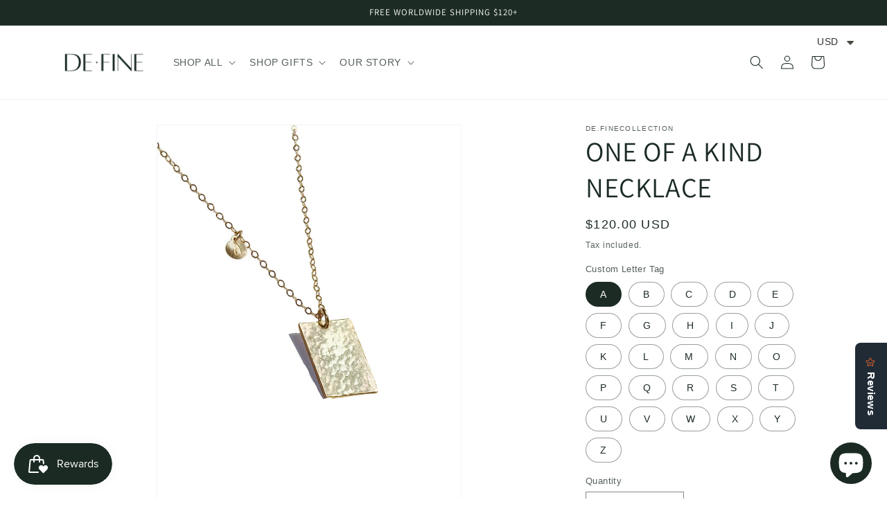

--- FILE ---
content_type: text/html; charset=utf-8
request_url: https://www.define-collection.com/products/one-of-a-kind-necklace
body_size: 37451
content:
<!doctype html>
<html class="no-js" lang="en">
 <!-- Meta Pixel Code -->
<script>
!function(f,b,e,v,n,t,s)
{if(f.fbq)return;n=f.fbq=function(){n.callMethod?
n.callMethod.apply(n,arguments):n.queue.push(arguments)};
if(!f._fbq)f._fbq=n;n.push=n;n.loaded=!0;n.version='2.0';
n.queue=[];t=b.createElement(e);t.async=!0;
t.src=v;s=b.getElementsByTagName(e)[0];
s.parentNode.insertBefore(t,s)}(window, document,'script',
'https://connect.facebook.net/en_US/fbevents.js');
fbq('init', '653012652751785');
fbq('track', 'PageView');
</script>
<noscript><img height="1" width="1" style="display:none"
src="https://www.facebook.com/tr?id=653012652751785&ev=PageView&noscript=1"
/></noscript>
<!-- End Meta Pixel Code -->
  <head>
    <meta charset="utf-8">
    <meta http-equiv="X-UA-Compatible" content="IE=edge">
    <meta name="viewport" content="width=device-width,initial-scale=1">
    <meta name="theme-color" content="">
    <link rel="canonical" href="http://www.define-collection.com/products/one-of-a-kind-necklace">
    <link rel="preconnect" href="https://cdn.shopify.com" crossorigin><link rel="preconnect" href="https://fonts.shopifycdn.com" crossorigin><title>
      ONE OF A KIND NECKLACE
 &ndash; DE.FINE Collection Jewelry </title>

    
      <meta name="description" content="ONE OF A KIND NECKLACE - This necklace hits the light in a different way. Double-sided hand hammered on 14k Gold Filled, this necklace embodies a vintage look that is long-lasting and unique with a personalized touch. Due to it&#39;s handmade nature, no single piece is created to look the same way : and is custom made to o">
    

    

<meta property="og:site_name" content="DE.FINE Collection Jewelry ">
<meta property="og:url" content="http://www.define-collection.com/products/one-of-a-kind-necklace">
<meta property="og:title" content="ONE OF A KIND NECKLACE">
<meta property="og:type" content="product">
<meta property="og:description" content="ONE OF A KIND NECKLACE - This necklace hits the light in a different way. Double-sided hand hammered on 14k Gold Filled, this necklace embodies a vintage look that is long-lasting and unique with a personalized touch. Due to it&#39;s handmade nature, no single piece is created to look the same way : and is custom made to o"><meta property="og:image" content="http://www.define-collection.com/cdn/shop/products/one-of-a-kind-necklace-957055.jpg?v=1684750644">
  <meta property="og:image:secure_url" content="https://www.define-collection.com/cdn/shop/products/one-of-a-kind-necklace-957055.jpg?v=1684750644">
  <meta property="og:image:width" content="1600">
  <meta property="og:image:height" content="2000"><meta property="og:price:amount" content="98.00">
  <meta property="og:price:currency" content="USD"><meta name="twitter:card" content="summary_large_image">
<meta name="twitter:title" content="ONE OF A KIND NECKLACE">
<meta name="twitter:description" content="ONE OF A KIND NECKLACE - This necklace hits the light in a different way. Double-sided hand hammered on 14k Gold Filled, this necklace embodies a vintage look that is long-lasting and unique with a personalized touch. Due to it&#39;s handmade nature, no single piece is created to look the same way : and is custom made to o">


    <script src="//www.define-collection.com/cdn/shop/t/10/assets/constants.js?v=165488195745554878101678551637" defer="defer"></script>
    <script src="//www.define-collection.com/cdn/shop/t/10/assets/pubsub.js?v=2921868252632587581678551640" defer="defer"></script>
    <script src="//www.define-collection.com/cdn/shop/t/10/assets/global.js?v=85297797553816670871678551638" defer="defer"></script><script>window.performance && window.performance.mark && window.performance.mark('shopify.content_for_header.start');</script><meta name="facebook-domain-verification" content="fps0369tx0drusxrbjasakchabdkbv">
<meta name="facebook-domain-verification" content="7kg3bsdjw87z46qoztkvnn0jv0vjl2">
<meta name="google-site-verification" content="nlKT6ypu_lEoNGNsDlZ50jYwZy9UAqvUfbOSFNKkoSY">
<meta id="shopify-digital-wallet" name="shopify-digital-wallet" content="/59096498335/digital_wallets/dialog">
<link rel="alternate" hreflang="x-default" href="http://www.define-collection.com/en-th/products/one-of-a-kind-necklace">
<link rel="alternate" hreflang="en" href="http://www.define-collection.com/en-th/products/one-of-a-kind-necklace">
<link rel="alternate" hreflang="en-AC" href="http://www.define-collection.com/products/one-of-a-kind-necklace">
<link rel="alternate" hreflang="en-AD" href="http://www.define-collection.com/products/one-of-a-kind-necklace">
<link rel="alternate" hreflang="en-AE" href="http://www.define-collection.com/products/one-of-a-kind-necklace">
<link rel="alternate" hreflang="en-AF" href="http://www.define-collection.com/products/one-of-a-kind-necklace">
<link rel="alternate" hreflang="en-AG" href="http://www.define-collection.com/products/one-of-a-kind-necklace">
<link rel="alternate" hreflang="en-AI" href="http://www.define-collection.com/products/one-of-a-kind-necklace">
<link rel="alternate" hreflang="en-AL" href="http://www.define-collection.com/products/one-of-a-kind-necklace">
<link rel="alternate" hreflang="en-AM" href="http://www.define-collection.com/products/one-of-a-kind-necklace">
<link rel="alternate" hreflang="en-AO" href="http://www.define-collection.com/products/one-of-a-kind-necklace">
<link rel="alternate" hreflang="en-AR" href="http://www.define-collection.com/products/one-of-a-kind-necklace">
<link rel="alternate" hreflang="en-AT" href="http://www.define-collection.com/products/one-of-a-kind-necklace">
<link rel="alternate" hreflang="en-AU" href="http://www.define-collection.com/products/one-of-a-kind-necklace">
<link rel="alternate" hreflang="en-AW" href="http://www.define-collection.com/products/one-of-a-kind-necklace">
<link rel="alternate" hreflang="en-AX" href="http://www.define-collection.com/products/one-of-a-kind-necklace">
<link rel="alternate" hreflang="en-AZ" href="http://www.define-collection.com/products/one-of-a-kind-necklace">
<link rel="alternate" hreflang="en-BA" href="http://www.define-collection.com/products/one-of-a-kind-necklace">
<link rel="alternate" hreflang="en-BB" href="http://www.define-collection.com/products/one-of-a-kind-necklace">
<link rel="alternate" hreflang="en-BD" href="http://www.define-collection.com/products/one-of-a-kind-necklace">
<link rel="alternate" hreflang="en-BE" href="http://www.define-collection.com/products/one-of-a-kind-necklace">
<link rel="alternate" hreflang="en-BF" href="http://www.define-collection.com/products/one-of-a-kind-necklace">
<link rel="alternate" hreflang="en-BG" href="http://www.define-collection.com/products/one-of-a-kind-necklace">
<link rel="alternate" hreflang="en-BH" href="http://www.define-collection.com/products/one-of-a-kind-necklace">
<link rel="alternate" hreflang="en-BI" href="http://www.define-collection.com/products/one-of-a-kind-necklace">
<link rel="alternate" hreflang="en-BJ" href="http://www.define-collection.com/products/one-of-a-kind-necklace">
<link rel="alternate" hreflang="en-BL" href="http://www.define-collection.com/products/one-of-a-kind-necklace">
<link rel="alternate" hreflang="en-BM" href="http://www.define-collection.com/products/one-of-a-kind-necklace">
<link rel="alternate" hreflang="en-BN" href="http://www.define-collection.com/products/one-of-a-kind-necklace">
<link rel="alternate" hreflang="en-BO" href="http://www.define-collection.com/products/one-of-a-kind-necklace">
<link rel="alternate" hreflang="en-BQ" href="http://www.define-collection.com/products/one-of-a-kind-necklace">
<link rel="alternate" hreflang="en-BR" href="http://www.define-collection.com/products/one-of-a-kind-necklace">
<link rel="alternate" hreflang="en-BS" href="http://www.define-collection.com/products/one-of-a-kind-necklace">
<link rel="alternate" hreflang="en-BT" href="http://www.define-collection.com/products/one-of-a-kind-necklace">
<link rel="alternate" hreflang="en-BW" href="http://www.define-collection.com/products/one-of-a-kind-necklace">
<link rel="alternate" hreflang="en-BY" href="http://www.define-collection.com/products/one-of-a-kind-necklace">
<link rel="alternate" hreflang="en-BZ" href="http://www.define-collection.com/products/one-of-a-kind-necklace">
<link rel="alternate" hreflang="en-CA" href="http://www.define-collection.com/products/one-of-a-kind-necklace">
<link rel="alternate" hreflang="en-CC" href="http://www.define-collection.com/products/one-of-a-kind-necklace">
<link rel="alternate" hreflang="en-CD" href="http://www.define-collection.com/products/one-of-a-kind-necklace">
<link rel="alternate" hreflang="en-CF" href="http://www.define-collection.com/products/one-of-a-kind-necklace">
<link rel="alternate" hreflang="en-CG" href="http://www.define-collection.com/products/one-of-a-kind-necklace">
<link rel="alternate" hreflang="en-CH" href="http://www.define-collection.com/products/one-of-a-kind-necklace">
<link rel="alternate" hreflang="en-CI" href="http://www.define-collection.com/products/one-of-a-kind-necklace">
<link rel="alternate" hreflang="en-CK" href="http://www.define-collection.com/products/one-of-a-kind-necklace">
<link rel="alternate" hreflang="en-CL" href="http://www.define-collection.com/products/one-of-a-kind-necklace">
<link rel="alternate" hreflang="en-CM" href="http://www.define-collection.com/products/one-of-a-kind-necklace">
<link rel="alternate" hreflang="en-CN" href="http://www.define-collection.com/products/one-of-a-kind-necklace">
<link rel="alternate" hreflang="en-CO" href="http://www.define-collection.com/products/one-of-a-kind-necklace">
<link rel="alternate" hreflang="en-CR" href="http://www.define-collection.com/products/one-of-a-kind-necklace">
<link rel="alternate" hreflang="en-CV" href="http://www.define-collection.com/products/one-of-a-kind-necklace">
<link rel="alternate" hreflang="en-CW" href="http://www.define-collection.com/products/one-of-a-kind-necklace">
<link rel="alternate" hreflang="en-CX" href="http://www.define-collection.com/products/one-of-a-kind-necklace">
<link rel="alternate" hreflang="en-CY" href="http://www.define-collection.com/products/one-of-a-kind-necklace">
<link rel="alternate" hreflang="en-CZ" href="http://www.define-collection.com/products/one-of-a-kind-necklace">
<link rel="alternate" hreflang="en-DE" href="http://www.define-collection.com/products/one-of-a-kind-necklace">
<link rel="alternate" hreflang="en-DJ" href="http://www.define-collection.com/products/one-of-a-kind-necklace">
<link rel="alternate" hreflang="en-DK" href="http://www.define-collection.com/products/one-of-a-kind-necklace">
<link rel="alternate" hreflang="en-DM" href="http://www.define-collection.com/products/one-of-a-kind-necklace">
<link rel="alternate" hreflang="en-DO" href="http://www.define-collection.com/products/one-of-a-kind-necklace">
<link rel="alternate" hreflang="en-DZ" href="http://www.define-collection.com/products/one-of-a-kind-necklace">
<link rel="alternate" hreflang="en-EC" href="http://www.define-collection.com/products/one-of-a-kind-necklace">
<link rel="alternate" hreflang="en-EE" href="http://www.define-collection.com/products/one-of-a-kind-necklace">
<link rel="alternate" hreflang="en-EG" href="http://www.define-collection.com/products/one-of-a-kind-necklace">
<link rel="alternate" hreflang="en-EH" href="http://www.define-collection.com/products/one-of-a-kind-necklace">
<link rel="alternate" hreflang="en-ER" href="http://www.define-collection.com/products/one-of-a-kind-necklace">
<link rel="alternate" hreflang="en-ES" href="http://www.define-collection.com/products/one-of-a-kind-necklace">
<link rel="alternate" hreflang="en-ET" href="http://www.define-collection.com/products/one-of-a-kind-necklace">
<link rel="alternate" hreflang="en-FI" href="http://www.define-collection.com/products/one-of-a-kind-necklace">
<link rel="alternate" hreflang="en-FJ" href="http://www.define-collection.com/products/one-of-a-kind-necklace">
<link rel="alternate" hreflang="en-FK" href="http://www.define-collection.com/products/one-of-a-kind-necklace">
<link rel="alternate" hreflang="en-FO" href="http://www.define-collection.com/products/one-of-a-kind-necklace">
<link rel="alternate" hreflang="en-FR" href="http://www.define-collection.com/products/one-of-a-kind-necklace">
<link rel="alternate" hreflang="en-GA" href="http://www.define-collection.com/products/one-of-a-kind-necklace">
<link rel="alternate" hreflang="en-GB" href="http://www.define-collection.com/products/one-of-a-kind-necklace">
<link rel="alternate" hreflang="en-GD" href="http://www.define-collection.com/products/one-of-a-kind-necklace">
<link rel="alternate" hreflang="en-GE" href="http://www.define-collection.com/products/one-of-a-kind-necklace">
<link rel="alternate" hreflang="en-GF" href="http://www.define-collection.com/products/one-of-a-kind-necklace">
<link rel="alternate" hreflang="en-GG" href="http://www.define-collection.com/products/one-of-a-kind-necklace">
<link rel="alternate" hreflang="en-GH" href="http://www.define-collection.com/products/one-of-a-kind-necklace">
<link rel="alternate" hreflang="en-GI" href="http://www.define-collection.com/products/one-of-a-kind-necklace">
<link rel="alternate" hreflang="en-GL" href="http://www.define-collection.com/products/one-of-a-kind-necklace">
<link rel="alternate" hreflang="en-GM" href="http://www.define-collection.com/products/one-of-a-kind-necklace">
<link rel="alternate" hreflang="en-GN" href="http://www.define-collection.com/products/one-of-a-kind-necklace">
<link rel="alternate" hreflang="en-GP" href="http://www.define-collection.com/products/one-of-a-kind-necklace">
<link rel="alternate" hreflang="en-GQ" href="http://www.define-collection.com/products/one-of-a-kind-necklace">
<link rel="alternate" hreflang="en-GR" href="http://www.define-collection.com/products/one-of-a-kind-necklace">
<link rel="alternate" hreflang="en-GS" href="http://www.define-collection.com/products/one-of-a-kind-necklace">
<link rel="alternate" hreflang="en-GT" href="http://www.define-collection.com/products/one-of-a-kind-necklace">
<link rel="alternate" hreflang="en-GW" href="http://www.define-collection.com/products/one-of-a-kind-necklace">
<link rel="alternate" hreflang="en-GY" href="http://www.define-collection.com/products/one-of-a-kind-necklace">
<link rel="alternate" hreflang="en-HK" href="http://www.define-collection.com/products/one-of-a-kind-necklace">
<link rel="alternate" hreflang="en-HN" href="http://www.define-collection.com/products/one-of-a-kind-necklace">
<link rel="alternate" hreflang="en-HR" href="http://www.define-collection.com/products/one-of-a-kind-necklace">
<link rel="alternate" hreflang="en-HT" href="http://www.define-collection.com/products/one-of-a-kind-necklace">
<link rel="alternate" hreflang="en-HU" href="http://www.define-collection.com/products/one-of-a-kind-necklace">
<link rel="alternate" hreflang="en-ID" href="http://www.define-collection.com/products/one-of-a-kind-necklace">
<link rel="alternate" hreflang="en-IE" href="http://www.define-collection.com/products/one-of-a-kind-necklace">
<link rel="alternate" hreflang="en-IL" href="http://www.define-collection.com/products/one-of-a-kind-necklace">
<link rel="alternate" hreflang="en-IM" href="http://www.define-collection.com/products/one-of-a-kind-necklace">
<link rel="alternate" hreflang="en-IN" href="http://www.define-collection.com/products/one-of-a-kind-necklace">
<link rel="alternate" hreflang="en-IO" href="http://www.define-collection.com/products/one-of-a-kind-necklace">
<link rel="alternate" hreflang="en-IQ" href="http://www.define-collection.com/products/one-of-a-kind-necklace">
<link rel="alternate" hreflang="en-IS" href="http://www.define-collection.com/products/one-of-a-kind-necklace">
<link rel="alternate" hreflang="en-IT" href="http://www.define-collection.com/products/one-of-a-kind-necklace">
<link rel="alternate" hreflang="en-JE" href="http://www.define-collection.com/products/one-of-a-kind-necklace">
<link rel="alternate" hreflang="en-JM" href="http://www.define-collection.com/products/one-of-a-kind-necklace">
<link rel="alternate" hreflang="en-JO" href="http://www.define-collection.com/products/one-of-a-kind-necklace">
<link rel="alternate" hreflang="en-JP" href="http://www.define-collection.com/products/one-of-a-kind-necklace">
<link rel="alternate" hreflang="en-KE" href="http://www.define-collection.com/products/one-of-a-kind-necklace">
<link rel="alternate" hreflang="en-KG" href="http://www.define-collection.com/products/one-of-a-kind-necklace">
<link rel="alternate" hreflang="en-KH" href="http://www.define-collection.com/products/one-of-a-kind-necklace">
<link rel="alternate" hreflang="en-KI" href="http://www.define-collection.com/products/one-of-a-kind-necklace">
<link rel="alternate" hreflang="en-KM" href="http://www.define-collection.com/products/one-of-a-kind-necklace">
<link rel="alternate" hreflang="en-KN" href="http://www.define-collection.com/products/one-of-a-kind-necklace">
<link rel="alternate" hreflang="en-KR" href="http://www.define-collection.com/products/one-of-a-kind-necklace">
<link rel="alternate" hreflang="en-KW" href="http://www.define-collection.com/products/one-of-a-kind-necklace">
<link rel="alternate" hreflang="en-KY" href="http://www.define-collection.com/products/one-of-a-kind-necklace">
<link rel="alternate" hreflang="en-KZ" href="http://www.define-collection.com/products/one-of-a-kind-necklace">
<link rel="alternate" hreflang="en-LA" href="http://www.define-collection.com/products/one-of-a-kind-necklace">
<link rel="alternate" hreflang="en-LB" href="http://www.define-collection.com/products/one-of-a-kind-necklace">
<link rel="alternate" hreflang="en-LC" href="http://www.define-collection.com/products/one-of-a-kind-necklace">
<link rel="alternate" hreflang="en-LI" href="http://www.define-collection.com/products/one-of-a-kind-necklace">
<link rel="alternate" hreflang="en-LK" href="http://www.define-collection.com/products/one-of-a-kind-necklace">
<link rel="alternate" hreflang="en-LR" href="http://www.define-collection.com/products/one-of-a-kind-necklace">
<link rel="alternate" hreflang="en-LS" href="http://www.define-collection.com/products/one-of-a-kind-necklace">
<link rel="alternate" hreflang="en-LT" href="http://www.define-collection.com/products/one-of-a-kind-necklace">
<link rel="alternate" hreflang="en-LU" href="http://www.define-collection.com/products/one-of-a-kind-necklace">
<link rel="alternate" hreflang="en-LV" href="http://www.define-collection.com/products/one-of-a-kind-necklace">
<link rel="alternate" hreflang="en-LY" href="http://www.define-collection.com/products/one-of-a-kind-necklace">
<link rel="alternate" hreflang="en-MA" href="http://www.define-collection.com/products/one-of-a-kind-necklace">
<link rel="alternate" hreflang="en-MC" href="http://www.define-collection.com/products/one-of-a-kind-necklace">
<link rel="alternate" hreflang="en-MD" href="http://www.define-collection.com/products/one-of-a-kind-necklace">
<link rel="alternate" hreflang="en-ME" href="http://www.define-collection.com/products/one-of-a-kind-necklace">
<link rel="alternate" hreflang="en-MF" href="http://www.define-collection.com/products/one-of-a-kind-necklace">
<link rel="alternate" hreflang="en-MG" href="http://www.define-collection.com/products/one-of-a-kind-necklace">
<link rel="alternate" hreflang="en-MK" href="http://www.define-collection.com/products/one-of-a-kind-necklace">
<link rel="alternate" hreflang="en-ML" href="http://www.define-collection.com/products/one-of-a-kind-necklace">
<link rel="alternate" hreflang="en-MM" href="http://www.define-collection.com/products/one-of-a-kind-necklace">
<link rel="alternate" hreflang="en-MN" href="http://www.define-collection.com/products/one-of-a-kind-necklace">
<link rel="alternate" hreflang="en-MO" href="http://www.define-collection.com/products/one-of-a-kind-necklace">
<link rel="alternate" hreflang="en-MQ" href="http://www.define-collection.com/products/one-of-a-kind-necklace">
<link rel="alternate" hreflang="en-MR" href="http://www.define-collection.com/products/one-of-a-kind-necklace">
<link rel="alternate" hreflang="en-MS" href="http://www.define-collection.com/products/one-of-a-kind-necklace">
<link rel="alternate" hreflang="en-MT" href="http://www.define-collection.com/products/one-of-a-kind-necklace">
<link rel="alternate" hreflang="en-MU" href="http://www.define-collection.com/products/one-of-a-kind-necklace">
<link rel="alternate" hreflang="en-MV" href="http://www.define-collection.com/products/one-of-a-kind-necklace">
<link rel="alternate" hreflang="en-MW" href="http://www.define-collection.com/products/one-of-a-kind-necklace">
<link rel="alternate" hreflang="en-MX" href="http://www.define-collection.com/products/one-of-a-kind-necklace">
<link rel="alternate" hreflang="en-MY" href="http://www.define-collection.com/products/one-of-a-kind-necklace">
<link rel="alternate" hreflang="en-MZ" href="http://www.define-collection.com/products/one-of-a-kind-necklace">
<link rel="alternate" hreflang="en-NA" href="http://www.define-collection.com/products/one-of-a-kind-necklace">
<link rel="alternate" hreflang="en-NC" href="http://www.define-collection.com/products/one-of-a-kind-necklace">
<link rel="alternate" hreflang="en-NE" href="http://www.define-collection.com/products/one-of-a-kind-necklace">
<link rel="alternate" hreflang="en-NF" href="http://www.define-collection.com/products/one-of-a-kind-necklace">
<link rel="alternate" hreflang="en-NG" href="http://www.define-collection.com/products/one-of-a-kind-necklace">
<link rel="alternate" hreflang="en-NI" href="http://www.define-collection.com/products/one-of-a-kind-necklace">
<link rel="alternate" hreflang="en-NL" href="http://www.define-collection.com/products/one-of-a-kind-necklace">
<link rel="alternate" hreflang="en-NO" href="http://www.define-collection.com/products/one-of-a-kind-necklace">
<link rel="alternate" hreflang="en-NP" href="http://www.define-collection.com/products/one-of-a-kind-necklace">
<link rel="alternate" hreflang="en-NR" href="http://www.define-collection.com/products/one-of-a-kind-necklace">
<link rel="alternate" hreflang="en-NU" href="http://www.define-collection.com/products/one-of-a-kind-necklace">
<link rel="alternate" hreflang="en-NZ" href="http://www.define-collection.com/products/one-of-a-kind-necklace">
<link rel="alternate" hreflang="en-OM" href="http://www.define-collection.com/products/one-of-a-kind-necklace">
<link rel="alternate" hreflang="en-PA" href="http://www.define-collection.com/products/one-of-a-kind-necklace">
<link rel="alternate" hreflang="en-PE" href="http://www.define-collection.com/products/one-of-a-kind-necklace">
<link rel="alternate" hreflang="en-PF" href="http://www.define-collection.com/products/one-of-a-kind-necklace">
<link rel="alternate" hreflang="en-PG" href="http://www.define-collection.com/products/one-of-a-kind-necklace">
<link rel="alternate" hreflang="en-PH" href="http://www.define-collection.com/products/one-of-a-kind-necklace">
<link rel="alternate" hreflang="en-PK" href="http://www.define-collection.com/products/one-of-a-kind-necklace">
<link rel="alternate" hreflang="en-PL" href="http://www.define-collection.com/products/one-of-a-kind-necklace">
<link rel="alternate" hreflang="en-PM" href="http://www.define-collection.com/products/one-of-a-kind-necklace">
<link rel="alternate" hreflang="en-PN" href="http://www.define-collection.com/products/one-of-a-kind-necklace">
<link rel="alternate" hreflang="en-PS" href="http://www.define-collection.com/products/one-of-a-kind-necklace">
<link rel="alternate" hreflang="en-PT" href="http://www.define-collection.com/products/one-of-a-kind-necklace">
<link rel="alternate" hreflang="en-PY" href="http://www.define-collection.com/products/one-of-a-kind-necklace">
<link rel="alternate" hreflang="en-QA" href="http://www.define-collection.com/products/one-of-a-kind-necklace">
<link rel="alternate" hreflang="en-RE" href="http://www.define-collection.com/products/one-of-a-kind-necklace">
<link rel="alternate" hreflang="en-RO" href="http://www.define-collection.com/products/one-of-a-kind-necklace">
<link rel="alternate" hreflang="en-RS" href="http://www.define-collection.com/products/one-of-a-kind-necklace">
<link rel="alternate" hreflang="en-RU" href="http://www.define-collection.com/products/one-of-a-kind-necklace">
<link rel="alternate" hreflang="en-RW" href="http://www.define-collection.com/products/one-of-a-kind-necklace">
<link rel="alternate" hreflang="en-SA" href="http://www.define-collection.com/products/one-of-a-kind-necklace">
<link rel="alternate" hreflang="en-SB" href="http://www.define-collection.com/products/one-of-a-kind-necklace">
<link rel="alternate" hreflang="en-SC" href="http://www.define-collection.com/products/one-of-a-kind-necklace">
<link rel="alternate" hreflang="en-SD" href="http://www.define-collection.com/products/one-of-a-kind-necklace">
<link rel="alternate" hreflang="en-SE" href="http://www.define-collection.com/products/one-of-a-kind-necklace">
<link rel="alternate" hreflang="en-SG" href="http://www.define-collection.com/products/one-of-a-kind-necklace">
<link rel="alternate" hreflang="en-SH" href="http://www.define-collection.com/products/one-of-a-kind-necklace">
<link rel="alternate" hreflang="en-SI" href="http://www.define-collection.com/products/one-of-a-kind-necklace">
<link rel="alternate" hreflang="en-SJ" href="http://www.define-collection.com/products/one-of-a-kind-necklace">
<link rel="alternate" hreflang="en-SK" href="http://www.define-collection.com/products/one-of-a-kind-necklace">
<link rel="alternate" hreflang="en-SL" href="http://www.define-collection.com/products/one-of-a-kind-necklace">
<link rel="alternate" hreflang="en-SM" href="http://www.define-collection.com/products/one-of-a-kind-necklace">
<link rel="alternate" hreflang="en-SN" href="http://www.define-collection.com/products/one-of-a-kind-necklace">
<link rel="alternate" hreflang="en-SO" href="http://www.define-collection.com/products/one-of-a-kind-necklace">
<link rel="alternate" hreflang="en-SR" href="http://www.define-collection.com/products/one-of-a-kind-necklace">
<link rel="alternate" hreflang="en-SS" href="http://www.define-collection.com/products/one-of-a-kind-necklace">
<link rel="alternate" hreflang="en-ST" href="http://www.define-collection.com/products/one-of-a-kind-necklace">
<link rel="alternate" hreflang="en-SV" href="http://www.define-collection.com/products/one-of-a-kind-necklace">
<link rel="alternate" hreflang="en-SX" href="http://www.define-collection.com/products/one-of-a-kind-necklace">
<link rel="alternate" hreflang="en-SZ" href="http://www.define-collection.com/products/one-of-a-kind-necklace">
<link rel="alternate" hreflang="en-TA" href="http://www.define-collection.com/products/one-of-a-kind-necklace">
<link rel="alternate" hreflang="en-TC" href="http://www.define-collection.com/products/one-of-a-kind-necklace">
<link rel="alternate" hreflang="en-TD" href="http://www.define-collection.com/products/one-of-a-kind-necklace">
<link rel="alternate" hreflang="en-TF" href="http://www.define-collection.com/products/one-of-a-kind-necklace">
<link rel="alternate" hreflang="en-TG" href="http://www.define-collection.com/products/one-of-a-kind-necklace">
<link rel="alternate" hreflang="en-TJ" href="http://www.define-collection.com/products/one-of-a-kind-necklace">
<link rel="alternate" hreflang="en-TK" href="http://www.define-collection.com/products/one-of-a-kind-necklace">
<link rel="alternate" hreflang="en-TL" href="http://www.define-collection.com/products/one-of-a-kind-necklace">
<link rel="alternate" hreflang="en-TM" href="http://www.define-collection.com/products/one-of-a-kind-necklace">
<link rel="alternate" hreflang="en-TN" href="http://www.define-collection.com/products/one-of-a-kind-necklace">
<link rel="alternate" hreflang="en-TO" href="http://www.define-collection.com/products/one-of-a-kind-necklace">
<link rel="alternate" hreflang="en-TR" href="http://www.define-collection.com/products/one-of-a-kind-necklace">
<link rel="alternate" hreflang="en-TT" href="http://www.define-collection.com/products/one-of-a-kind-necklace">
<link rel="alternate" hreflang="en-TV" href="http://www.define-collection.com/products/one-of-a-kind-necklace">
<link rel="alternate" hreflang="en-TW" href="http://www.define-collection.com/products/one-of-a-kind-necklace">
<link rel="alternate" hreflang="en-TZ" href="http://www.define-collection.com/products/one-of-a-kind-necklace">
<link rel="alternate" hreflang="en-UA" href="http://www.define-collection.com/products/one-of-a-kind-necklace">
<link rel="alternate" hreflang="en-UG" href="http://www.define-collection.com/products/one-of-a-kind-necklace">
<link rel="alternate" hreflang="en-UM" href="http://www.define-collection.com/products/one-of-a-kind-necklace">
<link rel="alternate" hreflang="en-US" href="http://www.define-collection.com/products/one-of-a-kind-necklace">
<link rel="alternate" hreflang="en-UY" href="http://www.define-collection.com/products/one-of-a-kind-necklace">
<link rel="alternate" hreflang="en-UZ" href="http://www.define-collection.com/products/one-of-a-kind-necklace">
<link rel="alternate" hreflang="en-VA" href="http://www.define-collection.com/products/one-of-a-kind-necklace">
<link rel="alternate" hreflang="en-VC" href="http://www.define-collection.com/products/one-of-a-kind-necklace">
<link rel="alternate" hreflang="en-VE" href="http://www.define-collection.com/products/one-of-a-kind-necklace">
<link rel="alternate" hreflang="en-VG" href="http://www.define-collection.com/products/one-of-a-kind-necklace">
<link rel="alternate" hreflang="en-VN" href="http://www.define-collection.com/products/one-of-a-kind-necklace">
<link rel="alternate" hreflang="en-VU" href="http://www.define-collection.com/products/one-of-a-kind-necklace">
<link rel="alternate" hreflang="en-WF" href="http://www.define-collection.com/products/one-of-a-kind-necklace">
<link rel="alternate" hreflang="en-WS" href="http://www.define-collection.com/products/one-of-a-kind-necklace">
<link rel="alternate" hreflang="en-XK" href="http://www.define-collection.com/products/one-of-a-kind-necklace">
<link rel="alternate" hreflang="en-YE" href="http://www.define-collection.com/products/one-of-a-kind-necklace">
<link rel="alternate" hreflang="en-YT" href="http://www.define-collection.com/products/one-of-a-kind-necklace">
<link rel="alternate" hreflang="en-ZA" href="http://www.define-collection.com/products/one-of-a-kind-necklace">
<link rel="alternate" hreflang="en-ZM" href="http://www.define-collection.com/products/one-of-a-kind-necklace">
<link rel="alternate" hreflang="en-ZW" href="http://www.define-collection.com/products/one-of-a-kind-necklace">
<link rel="alternate" type="application/json+oembed" href="http://www.define-collection.com/products/one-of-a-kind-necklace.oembed">
<script async="async" src="/checkouts/internal/preloads.js?locale=en-BM"></script>
<script id="shopify-features" type="application/json">{"accessToken":"04f31d5421e6eebe3544478eab4df13f","betas":["rich-media-storefront-analytics"],"domain":"www.define-collection.com","predictiveSearch":true,"shopId":59096498335,"locale":"en"}</script>
<script>var Shopify = Shopify || {};
Shopify.shop = "de-finecollection.myshopify.com";
Shopify.locale = "en";
Shopify.currency = {"active":"USD","rate":"1.0"};
Shopify.country = "BM";
Shopify.theme = {"name":"Final - Dawn","id":132379574431,"schema_name":"Dawn","schema_version":"8.0.0","theme_store_id":887,"role":"main"};
Shopify.theme.handle = "null";
Shopify.theme.style = {"id":null,"handle":null};
Shopify.cdnHost = "www.define-collection.com/cdn";
Shopify.routes = Shopify.routes || {};
Shopify.routes.root = "/";</script>
<script type="module">!function(o){(o.Shopify=o.Shopify||{}).modules=!0}(window);</script>
<script>!function(o){function n(){var o=[];function n(){o.push(Array.prototype.slice.apply(arguments))}return n.q=o,n}var t=o.Shopify=o.Shopify||{};t.loadFeatures=n(),t.autoloadFeatures=n()}(window);</script>
<script id="shop-js-analytics" type="application/json">{"pageType":"product"}</script>
<script defer="defer" async type="module" src="//www.define-collection.com/cdn/shopifycloud/shop-js/modules/v2/client.init-shop-cart-sync_BT-GjEfc.en.esm.js"></script>
<script defer="defer" async type="module" src="//www.define-collection.com/cdn/shopifycloud/shop-js/modules/v2/chunk.common_D58fp_Oc.esm.js"></script>
<script defer="defer" async type="module" src="//www.define-collection.com/cdn/shopifycloud/shop-js/modules/v2/chunk.modal_xMitdFEc.esm.js"></script>
<script type="module">
  await import("//www.define-collection.com/cdn/shopifycloud/shop-js/modules/v2/client.init-shop-cart-sync_BT-GjEfc.en.esm.js");
await import("//www.define-collection.com/cdn/shopifycloud/shop-js/modules/v2/chunk.common_D58fp_Oc.esm.js");
await import("//www.define-collection.com/cdn/shopifycloud/shop-js/modules/v2/chunk.modal_xMitdFEc.esm.js");

  window.Shopify.SignInWithShop?.initShopCartSync?.({"fedCMEnabled":true,"windoidEnabled":true});

</script>
<script>(function() {
  var isLoaded = false;
  function asyncLoad() {
    if (isLoaded) return;
    isLoaded = true;
    var urls = ["https:\/\/instafeed.nfcube.com\/cdn\/85815df25e10377e634320620d4f2d39.js?shop=de-finecollection.myshopify.com","\/\/shopify.privy.com\/widget.js?shop=de-finecollection.myshopify.com","https:\/\/sdks.automizely.com\/conversions\/v1\/conversions.js?app_connection_id=4265b10396ce444aa71803861222fd6a\u0026mapped_org_id=dd4a4e1848690462d128465931a8e662_v1\u0026shop=de-finecollection.myshopify.com","https:\/\/sdks.automizely.com\/recommendations\/v1\/pz-recommendations.umd.js?connection_id=9b23c3b879f416b6e27f4f377e1fff39_v1\u0026org_id=dd4a4e1848690462d128465931a8e662_v1\u0026app_key=de-finecollection\u0026app_name=personalization\u0026shop=de-finecollection.myshopify.com","https:\/\/js.smile.io\/v1\/smile-shopify.js?shop=de-finecollection.myshopify.com","https:\/\/cdn.shopify.com\/s\/files\/1\/0449\/2568\/1820\/t\/4\/assets\/booster_currency.js?v=1624978055\u0026shop=de-finecollection.myshopify.com","https:\/\/widgets.automizely.com\/reviews\/v1\/sdk.js?connection_id=4f140326358047fb812fa0c415e0845a\u0026mapped_org_id=dd4a4e1848690462d128465931a8e662_v1\u0026oid=3fd97c05baac46fface687404d21632e\u0026shop=de-finecollection.myshopify.com"];
    for (var i = 0; i < urls.length; i++) {
      var s = document.createElement('script');
      s.type = 'text/javascript';
      s.async = true;
      s.src = urls[i];
      var x = document.getElementsByTagName('script')[0];
      x.parentNode.insertBefore(s, x);
    }
  };
  if(window.attachEvent) {
    window.attachEvent('onload', asyncLoad);
  } else {
    window.addEventListener('load', asyncLoad, false);
  }
})();</script>
<script id="__st">var __st={"a":59096498335,"offset":25200,"reqid":"e3e2bc40-a1fa-406e-ae59-152b631fd178-1769173346","pageurl":"www.define-collection.com\/products\/one-of-a-kind-necklace","u":"46342c131104","p":"product","rtyp":"product","rid":7167808340127};</script>
<script>window.ShopifyPaypalV4VisibilityTracking = true;</script>
<script id="captcha-bootstrap">!function(){'use strict';const t='contact',e='account',n='new_comment',o=[[t,t],['blogs',n],['comments',n],[t,'customer']],c=[[e,'customer_login'],[e,'guest_login'],[e,'recover_customer_password'],[e,'create_customer']],r=t=>t.map((([t,e])=>`form[action*='/${t}']:not([data-nocaptcha='true']) input[name='form_type'][value='${e}']`)).join(','),a=t=>()=>t?[...document.querySelectorAll(t)].map((t=>t.form)):[];function s(){const t=[...o],e=r(t);return a(e)}const i='password',u='form_key',d=['recaptcha-v3-token','g-recaptcha-response','h-captcha-response',i],f=()=>{try{return window.sessionStorage}catch{return}},m='__shopify_v',_=t=>t.elements[u];function p(t,e,n=!1){try{const o=window.sessionStorage,c=JSON.parse(o.getItem(e)),{data:r}=function(t){const{data:e,action:n}=t;return t[m]||n?{data:e,action:n}:{data:t,action:n}}(c);for(const[e,n]of Object.entries(r))t.elements[e]&&(t.elements[e].value=n);n&&o.removeItem(e)}catch(o){console.error('form repopulation failed',{error:o})}}const l='form_type',E='cptcha';function T(t){t.dataset[E]=!0}const w=window,h=w.document,L='Shopify',v='ce_forms',y='captcha';let A=!1;((t,e)=>{const n=(g='f06e6c50-85a8-45c8-87d0-21a2b65856fe',I='https://cdn.shopify.com/shopifycloud/storefront-forms-hcaptcha/ce_storefront_forms_captcha_hcaptcha.v1.5.2.iife.js',D={infoText:'Protected by hCaptcha',privacyText:'Privacy',termsText:'Terms'},(t,e,n)=>{const o=w[L][v],c=o.bindForm;if(c)return c(t,g,e,D).then(n);var r;o.q.push([[t,g,e,D],n]),r=I,A||(h.body.append(Object.assign(h.createElement('script'),{id:'captcha-provider',async:!0,src:r})),A=!0)});var g,I,D;w[L]=w[L]||{},w[L][v]=w[L][v]||{},w[L][v].q=[],w[L][y]=w[L][y]||{},w[L][y].protect=function(t,e){n(t,void 0,e),T(t)},Object.freeze(w[L][y]),function(t,e,n,w,h,L){const[v,y,A,g]=function(t,e,n){const i=e?o:[],u=t?c:[],d=[...i,...u],f=r(d),m=r(i),_=r(d.filter((([t,e])=>n.includes(e))));return[a(f),a(m),a(_),s()]}(w,h,L),I=t=>{const e=t.target;return e instanceof HTMLFormElement?e:e&&e.form},D=t=>v().includes(t);t.addEventListener('submit',(t=>{const e=I(t);if(!e)return;const n=D(e)&&!e.dataset.hcaptchaBound&&!e.dataset.recaptchaBound,o=_(e),c=g().includes(e)&&(!o||!o.value);(n||c)&&t.preventDefault(),c&&!n&&(function(t){try{if(!f())return;!function(t){const e=f();if(!e)return;const n=_(t);if(!n)return;const o=n.value;o&&e.removeItem(o)}(t);const e=Array.from(Array(32),(()=>Math.random().toString(36)[2])).join('');!function(t,e){_(t)||t.append(Object.assign(document.createElement('input'),{type:'hidden',name:u})),t.elements[u].value=e}(t,e),function(t,e){const n=f();if(!n)return;const o=[...t.querySelectorAll(`input[type='${i}']`)].map((({name:t})=>t)),c=[...d,...o],r={};for(const[a,s]of new FormData(t).entries())c.includes(a)||(r[a]=s);n.setItem(e,JSON.stringify({[m]:1,action:t.action,data:r}))}(t,e)}catch(e){console.error('failed to persist form',e)}}(e),e.submit())}));const S=(t,e)=>{t&&!t.dataset[E]&&(n(t,e.some((e=>e===t))),T(t))};for(const o of['focusin','change'])t.addEventListener(o,(t=>{const e=I(t);D(e)&&S(e,y())}));const B=e.get('form_key'),M=e.get(l),P=B&&M;t.addEventListener('DOMContentLoaded',(()=>{const t=y();if(P)for(const e of t)e.elements[l].value===M&&p(e,B);[...new Set([...A(),...v().filter((t=>'true'===t.dataset.shopifyCaptcha))])].forEach((e=>S(e,t)))}))}(h,new URLSearchParams(w.location.search),n,t,e,['guest_login'])})(!0,!0)}();</script>
<script integrity="sha256-4kQ18oKyAcykRKYeNunJcIwy7WH5gtpwJnB7kiuLZ1E=" data-source-attribution="shopify.loadfeatures" defer="defer" src="//www.define-collection.com/cdn/shopifycloud/storefront/assets/storefront/load_feature-a0a9edcb.js" crossorigin="anonymous"></script>
<script data-source-attribution="shopify.dynamic_checkout.dynamic.init">var Shopify=Shopify||{};Shopify.PaymentButton=Shopify.PaymentButton||{isStorefrontPortableWallets:!0,init:function(){window.Shopify.PaymentButton.init=function(){};var t=document.createElement("script");t.src="https://www.define-collection.com/cdn/shopifycloud/portable-wallets/latest/portable-wallets.en.js",t.type="module",document.head.appendChild(t)}};
</script>
<script data-source-attribution="shopify.dynamic_checkout.buyer_consent">
  function portableWalletsHideBuyerConsent(e){var t=document.getElementById("shopify-buyer-consent"),n=document.getElementById("shopify-subscription-policy-button");t&&n&&(t.classList.add("hidden"),t.setAttribute("aria-hidden","true"),n.removeEventListener("click",e))}function portableWalletsShowBuyerConsent(e){var t=document.getElementById("shopify-buyer-consent"),n=document.getElementById("shopify-subscription-policy-button");t&&n&&(t.classList.remove("hidden"),t.removeAttribute("aria-hidden"),n.addEventListener("click",e))}window.Shopify?.PaymentButton&&(window.Shopify.PaymentButton.hideBuyerConsent=portableWalletsHideBuyerConsent,window.Shopify.PaymentButton.showBuyerConsent=portableWalletsShowBuyerConsent);
</script>
<script>
  function portableWalletsCleanup(e){e&&e.src&&console.error("Failed to load portable wallets script "+e.src);var t=document.querySelectorAll("shopify-accelerated-checkout .shopify-payment-button__skeleton, shopify-accelerated-checkout-cart .wallet-cart-button__skeleton"),e=document.getElementById("shopify-buyer-consent");for(let e=0;e<t.length;e++)t[e].remove();e&&e.remove()}function portableWalletsNotLoadedAsModule(e){e instanceof ErrorEvent&&"string"==typeof e.message&&e.message.includes("import.meta")&&"string"==typeof e.filename&&e.filename.includes("portable-wallets")&&(window.removeEventListener("error",portableWalletsNotLoadedAsModule),window.Shopify.PaymentButton.failedToLoad=e,"loading"===document.readyState?document.addEventListener("DOMContentLoaded",window.Shopify.PaymentButton.init):window.Shopify.PaymentButton.init())}window.addEventListener("error",portableWalletsNotLoadedAsModule);
</script>

<script type="module" src="https://www.define-collection.com/cdn/shopifycloud/portable-wallets/latest/portable-wallets.en.js" onError="portableWalletsCleanup(this)" crossorigin="anonymous"></script>
<script nomodule>
  document.addEventListener("DOMContentLoaded", portableWalletsCleanup);
</script>

<link id="shopify-accelerated-checkout-styles" rel="stylesheet" media="screen" href="https://www.define-collection.com/cdn/shopifycloud/portable-wallets/latest/accelerated-checkout-backwards-compat.css" crossorigin="anonymous">
<style id="shopify-accelerated-checkout-cart">
        #shopify-buyer-consent {
  margin-top: 1em;
  display: inline-block;
  width: 100%;
}

#shopify-buyer-consent.hidden {
  display: none;
}

#shopify-subscription-policy-button {
  background: none;
  border: none;
  padding: 0;
  text-decoration: underline;
  font-size: inherit;
  cursor: pointer;
}

#shopify-subscription-policy-button::before {
  box-shadow: none;
}

      </style>
<script id="sections-script" data-sections="header,footer" defer="defer" src="//www.define-collection.com/cdn/shop/t/10/compiled_assets/scripts.js?v=1199"></script>
<script>window.performance && window.performance.mark && window.performance.mark('shopify.content_for_header.end');</script>

    <style data-shopify>
      
      
      
      
      @font-face {
  font-family: Assistant;
  font-weight: 400;
  font-style: normal;
  font-display: swap;
  src: url("//www.define-collection.com/cdn/fonts/assistant/assistant_n4.9120912a469cad1cc292572851508ca49d12e768.woff2") format("woff2"),
       url("//www.define-collection.com/cdn/fonts/assistant/assistant_n4.6e9875ce64e0fefcd3f4446b7ec9036b3ddd2985.woff") format("woff");
}


      :root {
        --font-body-family: "system_ui", -apple-system, 'Segoe UI', Roboto, 'Helvetica Neue', 'Noto Sans', 'Liberation Sans', Arial, sans-serif, 'Apple Color Emoji', 'Segoe UI Emoji', 'Segoe UI Symbol', 'Noto Color Emoji';
        --font-body-style: normal;
        --font-body-weight: 400;
        --font-body-weight-bold: 700;

        --font-heading-family: Assistant, sans-serif;
        --font-heading-style: normal;
        --font-heading-weight: 400;

        --font-body-scale: 1.0;
        --font-heading-scale: 1.0;

        --color-base-text: 28, 43, 36;
        --color-shadow: 28, 43, 36;
        --color-base-background-1: 255, 255, 255;
        --color-base-background-2: 28, 43, 36;
        --color-base-solid-button-labels: 255, 255, 255;
        --color-base-outline-button-labels: 27, 43, 36;
        --color-base-accent-1: 28, 43, 36;
        --color-base-accent-2: 28, 43, 36;
        --payment-terms-background-color: #ffffff;

        --gradient-base-background-1: #ffffff;
        --gradient-base-background-2: #1c2b24;
        --gradient-base-accent-1: #1c2b24;
        --gradient-base-accent-2: #1c2b24;

        --media-padding: px;
        --media-border-opacity: 0.05;
        --media-border-width: 1px;
        --media-radius: 0px;
        --media-shadow-opacity: 0.0;
        --media-shadow-horizontal-offset: 0px;
        --media-shadow-vertical-offset: 4px;
        --media-shadow-blur-radius: 5px;
        --media-shadow-visible: 0;

        --page-width: 120rem;
        --page-width-margin: 0rem;

        --product-card-image-padding: 0.0rem;
        --product-card-corner-radius: 0.0rem;
        --product-card-text-alignment: left;
        --product-card-border-width: 0.0rem;
        --product-card-border-opacity: 0.1;
        --product-card-shadow-opacity: 0.0;
        --product-card-shadow-visible: 0;
        --product-card-shadow-horizontal-offset: 0.0rem;
        --product-card-shadow-vertical-offset: 0.4rem;
        --product-card-shadow-blur-radius: 0.5rem;

        --collection-card-image-padding: 0.0rem;
        --collection-card-corner-radius: 0.0rem;
        --collection-card-text-alignment: left;
        --collection-card-border-width: 0.0rem;
        --collection-card-border-opacity: 0.0;
        --collection-card-shadow-opacity: 0.1;
        --collection-card-shadow-visible: 1;
        --collection-card-shadow-horizontal-offset: 0.0rem;
        --collection-card-shadow-vertical-offset: 0.0rem;
        --collection-card-shadow-blur-radius: 0.0rem;

        --blog-card-image-padding: 0.0rem;
        --blog-card-corner-radius: 0.0rem;
        --blog-card-text-alignment: left;
        --blog-card-border-width: 0.0rem;
        --blog-card-border-opacity: 0.0;
        --blog-card-shadow-opacity: 0.1;
        --blog-card-shadow-visible: 1;
        --blog-card-shadow-horizontal-offset: 0.0rem;
        --blog-card-shadow-vertical-offset: 0.0rem;
        --blog-card-shadow-blur-radius: 0.0rem;

        --badge-corner-radius: 4.0rem;

        --popup-border-width: 10px;
        --popup-border-opacity: 0.15;
        --popup-corner-radius: 0px;
        --popup-shadow-opacity: 0.15;
        --popup-shadow-horizontal-offset: 0px;
        --popup-shadow-vertical-offset: -6px;
        --popup-shadow-blur-radius: 5px;

        --drawer-border-width: 1px;
        --drawer-border-opacity: 0.1;
        --drawer-shadow-opacity: 0.0;
        --drawer-shadow-horizontal-offset: 0px;
        --drawer-shadow-vertical-offset: 4px;
        --drawer-shadow-blur-radius: 5px;

        --spacing-sections-desktop: 0px;
        --spacing-sections-mobile: 0px;

        --grid-desktop-vertical-spacing: 8px;
        --grid-desktop-horizontal-spacing: 8px;
        --grid-mobile-vertical-spacing: 4px;
        --grid-mobile-horizontal-spacing: 4px;

        --text-boxes-border-opacity: 0.1;
        --text-boxes-border-width: 0px;
        --text-boxes-radius: 0px;
        --text-boxes-shadow-opacity: 0.0;
        --text-boxes-shadow-visible: 0;
        --text-boxes-shadow-horizontal-offset: 0px;
        --text-boxes-shadow-vertical-offset: 4px;
        --text-boxes-shadow-blur-radius: 5px;

        --buttons-radius: 0px;
        --buttons-radius-outset: 0px;
        --buttons-border-width: 1px;
        --buttons-border-opacity: 0.85;
        --buttons-shadow-opacity: 0.0;
        --buttons-shadow-visible: 0;
        --buttons-shadow-horizontal-offset: -2px;
        --buttons-shadow-vertical-offset: 2px;
        --buttons-shadow-blur-radius: 5px;
        --buttons-border-offset: 0px;

        --inputs-radius: 0px;
        --inputs-border-width: 1px;
        --inputs-border-opacity: 0.55;
        --inputs-shadow-opacity: 0.0;
        --inputs-shadow-horizontal-offset: 0px;
        --inputs-margin-offset: 0px;
        --inputs-shadow-vertical-offset: 4px;
        --inputs-shadow-blur-radius: 5px;
        --inputs-radius-outset: 0px;

        --variant-pills-radius: 40px;
        --variant-pills-border-width: 1px;
        --variant-pills-border-opacity: 0.45;
        --variant-pills-shadow-opacity: 0.0;
        --variant-pills-shadow-horizontal-offset: 0px;
        --variant-pills-shadow-vertical-offset: 4px;
        --variant-pills-shadow-blur-radius: 5px;
      }

      *,
      *::before,
      *::after {
        box-sizing: inherit;
      }

      html {
        box-sizing: border-box;
        font-size: calc(var(--font-body-scale) * 62.5%);
        height: 100%;
      }

      body {
        display: grid;
        grid-template-rows: auto auto 1fr auto;
        grid-template-columns: 100%;
        min-height: 100%;
        margin: 0;
        font-size: 1.5rem;
        letter-spacing: 0.06rem;
        line-height: calc(1 + 0.8 / var(--font-body-scale));
        font-family: var(--font-body-family);
        font-style: var(--font-body-style);
        font-weight: var(--font-body-weight);
      }

      @media screen and (min-width: 750px) {
        body {
          font-size: 1.6rem;
        }
      }
    </style>

    <link href="//www.define-collection.com/cdn/shop/t/10/assets/base.css?v=831047894957930821678551640" rel="stylesheet" type="text/css" media="all" />
<link rel="preload" as="font" href="//www.define-collection.com/cdn/fonts/assistant/assistant_n4.9120912a469cad1cc292572851508ca49d12e768.woff2" type="font/woff2" crossorigin><link rel="stylesheet" href="//www.define-collection.com/cdn/shop/t/10/assets/component-predictive-search.css?v=85913294783299393391678551638" media="print" onload="this.media='all'"><script>document.documentElement.className = document.documentElement.className.replace('no-js', 'js');
    if (Shopify.designMode) {
      document.documentElement.classList.add('shopify-design-mode');
    }
    </script>
  
<script type="text/javascript">
	
		var productSIHHandle = 'one-of-a-kind-necklace';
	
	var isCartPage = false;
	
</script>
<script type="text/javascript">var show_classic_device = '0';var show_touch_device = '1';var prevent_image_stretching = '1';var disable_opacity_on_hover = '1';var image_on_hover_selection = '1';var enable_ajax_catcher = '0';var animation_type = '1';var enable_zoom = '0';var enable_zoom_touch_devices = '0';</script><style>
    .noOpacitySIOH,.noOpacitySIOH:hover {
        opacity: 1 !important;
    }
</style>
<script src="https://cdn.shopify.com/extensions/019be689-f1ac-7abc-a55f-651cfc8c6699/smile-io-273/assets/smile-loader.js" type="text/javascript" defer="defer"></script>
<script src="https://cdn.shopify.com/extensions/e8878072-2f6b-4e89-8082-94b04320908d/inbox-1254/assets/inbox-chat-loader.js" type="text/javascript" defer="defer"></script>
<script src="https://cdn.shopify.com/extensions/a9a32278-85fd-435d-a2e4-15afbc801656/nova-multi-currency-converter-1/assets/nova-cur-app-embed.js" type="text/javascript" defer="defer"></script>
<link href="https://cdn.shopify.com/extensions/a9a32278-85fd-435d-a2e4-15afbc801656/nova-multi-currency-converter-1/assets/nova-cur.css" rel="stylesheet" type="text/css" media="all">
<link href="https://monorail-edge.shopifysvc.com" rel="dns-prefetch">
<script>(function(){if ("sendBeacon" in navigator && "performance" in window) {try {var session_token_from_headers = performance.getEntriesByType('navigation')[0].serverTiming.find(x => x.name == '_s').description;} catch {var session_token_from_headers = undefined;}var session_cookie_matches = document.cookie.match(/_shopify_s=([^;]*)/);var session_token_from_cookie = session_cookie_matches && session_cookie_matches.length === 2 ? session_cookie_matches[1] : "";var session_token = session_token_from_headers || session_token_from_cookie || "";function handle_abandonment_event(e) {var entries = performance.getEntries().filter(function(entry) {return /monorail-edge.shopifysvc.com/.test(entry.name);});if (!window.abandonment_tracked && entries.length === 0) {window.abandonment_tracked = true;var currentMs = Date.now();var navigation_start = performance.timing.navigationStart;var payload = {shop_id: 59096498335,url: window.location.href,navigation_start,duration: currentMs - navigation_start,session_token,page_type: "product"};window.navigator.sendBeacon("https://monorail-edge.shopifysvc.com/v1/produce", JSON.stringify({schema_id: "online_store_buyer_site_abandonment/1.1",payload: payload,metadata: {event_created_at_ms: currentMs,event_sent_at_ms: currentMs}}));}}window.addEventListener('pagehide', handle_abandonment_event);}}());</script>
<script id="web-pixels-manager-setup">(function e(e,d,r,n,o){if(void 0===o&&(o={}),!Boolean(null===(a=null===(i=window.Shopify)||void 0===i?void 0:i.analytics)||void 0===a?void 0:a.replayQueue)){var i,a;window.Shopify=window.Shopify||{};var t=window.Shopify;t.analytics=t.analytics||{};var s=t.analytics;s.replayQueue=[],s.publish=function(e,d,r){return s.replayQueue.push([e,d,r]),!0};try{self.performance.mark("wpm:start")}catch(e){}var l=function(){var e={modern:/Edge?\/(1{2}[4-9]|1[2-9]\d|[2-9]\d{2}|\d{4,})\.\d+(\.\d+|)|Firefox\/(1{2}[4-9]|1[2-9]\d|[2-9]\d{2}|\d{4,})\.\d+(\.\d+|)|Chrom(ium|e)\/(9{2}|\d{3,})\.\d+(\.\d+|)|(Maci|X1{2}).+ Version\/(15\.\d+|(1[6-9]|[2-9]\d|\d{3,})\.\d+)([,.]\d+|)( \(\w+\)|)( Mobile\/\w+|) Safari\/|Chrome.+OPR\/(9{2}|\d{3,})\.\d+\.\d+|(CPU[ +]OS|iPhone[ +]OS|CPU[ +]iPhone|CPU IPhone OS|CPU iPad OS)[ +]+(15[._]\d+|(1[6-9]|[2-9]\d|\d{3,})[._]\d+)([._]\d+|)|Android:?[ /-](13[3-9]|1[4-9]\d|[2-9]\d{2}|\d{4,})(\.\d+|)(\.\d+|)|Android.+Firefox\/(13[5-9]|1[4-9]\d|[2-9]\d{2}|\d{4,})\.\d+(\.\d+|)|Android.+Chrom(ium|e)\/(13[3-9]|1[4-9]\d|[2-9]\d{2}|\d{4,})\.\d+(\.\d+|)|SamsungBrowser\/([2-9]\d|\d{3,})\.\d+/,legacy:/Edge?\/(1[6-9]|[2-9]\d|\d{3,})\.\d+(\.\d+|)|Firefox\/(5[4-9]|[6-9]\d|\d{3,})\.\d+(\.\d+|)|Chrom(ium|e)\/(5[1-9]|[6-9]\d|\d{3,})\.\d+(\.\d+|)([\d.]+$|.*Safari\/(?![\d.]+ Edge\/[\d.]+$))|(Maci|X1{2}).+ Version\/(10\.\d+|(1[1-9]|[2-9]\d|\d{3,})\.\d+)([,.]\d+|)( \(\w+\)|)( Mobile\/\w+|) Safari\/|Chrome.+OPR\/(3[89]|[4-9]\d|\d{3,})\.\d+\.\d+|(CPU[ +]OS|iPhone[ +]OS|CPU[ +]iPhone|CPU IPhone OS|CPU iPad OS)[ +]+(10[._]\d+|(1[1-9]|[2-9]\d|\d{3,})[._]\d+)([._]\d+|)|Android:?[ /-](13[3-9]|1[4-9]\d|[2-9]\d{2}|\d{4,})(\.\d+|)(\.\d+|)|Mobile Safari.+OPR\/([89]\d|\d{3,})\.\d+\.\d+|Android.+Firefox\/(13[5-9]|1[4-9]\d|[2-9]\d{2}|\d{4,})\.\d+(\.\d+|)|Android.+Chrom(ium|e)\/(13[3-9]|1[4-9]\d|[2-9]\d{2}|\d{4,})\.\d+(\.\d+|)|Android.+(UC? ?Browser|UCWEB|U3)[ /]?(15\.([5-9]|\d{2,})|(1[6-9]|[2-9]\d|\d{3,})\.\d+)\.\d+|SamsungBrowser\/(5\.\d+|([6-9]|\d{2,})\.\d+)|Android.+MQ{2}Browser\/(14(\.(9|\d{2,})|)|(1[5-9]|[2-9]\d|\d{3,})(\.\d+|))(\.\d+|)|K[Aa][Ii]OS\/(3\.\d+|([4-9]|\d{2,})\.\d+)(\.\d+|)/},d=e.modern,r=e.legacy,n=navigator.userAgent;return n.match(d)?"modern":n.match(r)?"legacy":"unknown"}(),u="modern"===l?"modern":"legacy",c=(null!=n?n:{modern:"",legacy:""})[u],f=function(e){return[e.baseUrl,"/wpm","/b",e.hashVersion,"modern"===e.buildTarget?"m":"l",".js"].join("")}({baseUrl:d,hashVersion:r,buildTarget:u}),m=function(e){var d=e.version,r=e.bundleTarget,n=e.surface,o=e.pageUrl,i=e.monorailEndpoint;return{emit:function(e){var a=e.status,t=e.errorMsg,s=(new Date).getTime(),l=JSON.stringify({metadata:{event_sent_at_ms:s},events:[{schema_id:"web_pixels_manager_load/3.1",payload:{version:d,bundle_target:r,page_url:o,status:a,surface:n,error_msg:t},metadata:{event_created_at_ms:s}}]});if(!i)return console&&console.warn&&console.warn("[Web Pixels Manager] No Monorail endpoint provided, skipping logging."),!1;try{return self.navigator.sendBeacon.bind(self.navigator)(i,l)}catch(e){}var u=new XMLHttpRequest;try{return u.open("POST",i,!0),u.setRequestHeader("Content-Type","text/plain"),u.send(l),!0}catch(e){return console&&console.warn&&console.warn("[Web Pixels Manager] Got an unhandled error while logging to Monorail."),!1}}}}({version:r,bundleTarget:l,surface:e.surface,pageUrl:self.location.href,monorailEndpoint:e.monorailEndpoint});try{o.browserTarget=l,function(e){var d=e.src,r=e.async,n=void 0===r||r,o=e.onload,i=e.onerror,a=e.sri,t=e.scriptDataAttributes,s=void 0===t?{}:t,l=document.createElement("script"),u=document.querySelector("head"),c=document.querySelector("body");if(l.async=n,l.src=d,a&&(l.integrity=a,l.crossOrigin="anonymous"),s)for(var f in s)if(Object.prototype.hasOwnProperty.call(s,f))try{l.dataset[f]=s[f]}catch(e){}if(o&&l.addEventListener("load",o),i&&l.addEventListener("error",i),u)u.appendChild(l);else{if(!c)throw new Error("Did not find a head or body element to append the script");c.appendChild(l)}}({src:f,async:!0,onload:function(){if(!function(){var e,d;return Boolean(null===(d=null===(e=window.Shopify)||void 0===e?void 0:e.analytics)||void 0===d?void 0:d.initialized)}()){var d=window.webPixelsManager.init(e)||void 0;if(d){var r=window.Shopify.analytics;r.replayQueue.forEach((function(e){var r=e[0],n=e[1],o=e[2];d.publishCustomEvent(r,n,o)})),r.replayQueue=[],r.publish=d.publishCustomEvent,r.visitor=d.visitor,r.initialized=!0}}},onerror:function(){return m.emit({status:"failed",errorMsg:"".concat(f," has failed to load")})},sri:function(e){var d=/^sha384-[A-Za-z0-9+/=]+$/;return"string"==typeof e&&d.test(e)}(c)?c:"",scriptDataAttributes:o}),m.emit({status:"loading"})}catch(e){m.emit({status:"failed",errorMsg:(null==e?void 0:e.message)||"Unknown error"})}}})({shopId: 59096498335,storefrontBaseUrl: "https://www.define-collection.com",extensionsBaseUrl: "https://extensions.shopifycdn.com/cdn/shopifycloud/web-pixels-manager",monorailEndpoint: "https://monorail-edge.shopifysvc.com/unstable/produce_batch",surface: "storefront-renderer",enabledBetaFlags: ["2dca8a86"],webPixelsConfigList: [{"id":"642482335","configuration":"{\"hashed_organization_id\":\"dd4a4e1848690462d128465931a8e662_v1\",\"app_key\":\"de-finecollection\",\"allow_collect_personal_data\":\"true\"}","eventPayloadVersion":"v1","runtimeContext":"STRICT","scriptVersion":"6f6660f15c595d517f203f6e1abcb171","type":"APP","apiClientId":2814809,"privacyPurposes":["ANALYTICS","MARKETING","SALE_OF_DATA"],"dataSharingAdjustments":{"protectedCustomerApprovalScopes":["read_customer_address","read_customer_email","read_customer_name","read_customer_personal_data","read_customer_phone"]}},{"id":"491159711","configuration":"{\"config\":\"{\\\"pixel_id\\\":\\\"G-LXVNZ996F4\\\",\\\"target_country\\\":\\\"US\\\",\\\"gtag_events\\\":[{\\\"type\\\":\\\"search\\\",\\\"action_label\\\":[\\\"G-LXVNZ996F4\\\",\\\"AW-11169918874\\\/QGTBCI77rKIYEJrfnc4p\\\"]},{\\\"type\\\":\\\"begin_checkout\\\",\\\"action_label\\\":[\\\"G-LXVNZ996F4\\\",\\\"AW-11169918874\\\/iFGaCJT7rKIYEJrfnc4p\\\"]},{\\\"type\\\":\\\"view_item\\\",\\\"action_label\\\":[\\\"G-LXVNZ996F4\\\",\\\"AW-11169918874\\\/gtrLCIv7rKIYEJrfnc4p\\\",\\\"MC-V8NK9LRZRX\\\"]},{\\\"type\\\":\\\"purchase\\\",\\\"action_label\\\":[\\\"G-LXVNZ996F4\\\",\\\"AW-11169918874\\\/BbWNCI36rKIYEJrfnc4p\\\",\\\"MC-V8NK9LRZRX\\\"]},{\\\"type\\\":\\\"page_view\\\",\\\"action_label\\\":[\\\"G-LXVNZ996F4\\\",\\\"AW-11169918874\\\/RxXJCIj7rKIYEJrfnc4p\\\",\\\"MC-V8NK9LRZRX\\\"]},{\\\"type\\\":\\\"add_payment_info\\\",\\\"action_label\\\":[\\\"G-LXVNZ996F4\\\",\\\"AW-11169918874\\\/0INCCJf7rKIYEJrfnc4p\\\"]},{\\\"type\\\":\\\"add_to_cart\\\",\\\"action_label\\\":[\\\"G-LXVNZ996F4\\\",\\\"AW-11169918874\\\/jh1FCJH7rKIYEJrfnc4p\\\"]}],\\\"enable_monitoring_mode\\\":false}\"}","eventPayloadVersion":"v1","runtimeContext":"OPEN","scriptVersion":"b2a88bafab3e21179ed38636efcd8a93","type":"APP","apiClientId":1780363,"privacyPurposes":[],"dataSharingAdjustments":{"protectedCustomerApprovalScopes":["read_customer_address","read_customer_email","read_customer_name","read_customer_personal_data","read_customer_phone"]}},{"id":"250249375","configuration":"{\"pixel_id\":\"304187351618907\",\"pixel_type\":\"facebook_pixel\",\"metaapp_system_user_token\":\"-\"}","eventPayloadVersion":"v1","runtimeContext":"OPEN","scriptVersion":"ca16bc87fe92b6042fbaa3acc2fbdaa6","type":"APP","apiClientId":2329312,"privacyPurposes":["ANALYTICS","MARKETING","SALE_OF_DATA"],"dataSharingAdjustments":{"protectedCustomerApprovalScopes":["read_customer_address","read_customer_email","read_customer_name","read_customer_personal_data","read_customer_phone"]}},{"id":"shopify-app-pixel","configuration":"{}","eventPayloadVersion":"v1","runtimeContext":"STRICT","scriptVersion":"0450","apiClientId":"shopify-pixel","type":"APP","privacyPurposes":["ANALYTICS","MARKETING"]},{"id":"shopify-custom-pixel","eventPayloadVersion":"v1","runtimeContext":"LAX","scriptVersion":"0450","apiClientId":"shopify-pixel","type":"CUSTOM","privacyPurposes":["ANALYTICS","MARKETING"]}],isMerchantRequest: false,initData: {"shop":{"name":"DE.FINE Collection Jewelry ","paymentSettings":{"currencyCode":"USD"},"myshopifyDomain":"de-finecollection.myshopify.com","countryCode":"TH","storefrontUrl":"http:\/\/www.define-collection.com"},"customer":null,"cart":null,"checkout":null,"productVariants":[{"price":{"amount":120.0,"currencyCode":"USD"},"product":{"title":"ONE OF A KIND NECKLACE","vendor":"de.finecollection","id":"7167808340127","untranslatedTitle":"ONE OF A KIND NECKLACE","url":"\/products\/one-of-a-kind-necklace","type":"Pendant"},"id":"41420686196895","image":{"src":"\/\/www.define-collection.com\/cdn\/shop\/products\/one-of-a-kind-necklace-957055.jpg?v=1684750644"},"sku":"","title":"A","untranslatedTitle":"A"},{"price":{"amount":120.0,"currencyCode":"USD"},"product":{"title":"ONE OF A KIND NECKLACE","vendor":"de.finecollection","id":"7167808340127","untranslatedTitle":"ONE OF A KIND NECKLACE","url":"\/products\/one-of-a-kind-necklace","type":"Pendant"},"id":"41976052547743","image":{"src":"\/\/www.define-collection.com\/cdn\/shop\/products\/one-of-a-kind-necklace-957055.jpg?v=1684750644"},"sku":"","title":"B","untranslatedTitle":"B"},{"price":{"amount":120.0,"currencyCode":"USD"},"product":{"title":"ONE OF A KIND NECKLACE","vendor":"de.finecollection","id":"7167808340127","untranslatedTitle":"ONE OF A KIND NECKLACE","url":"\/products\/one-of-a-kind-necklace","type":"Pendant"},"id":"41976052580511","image":{"src":"\/\/www.define-collection.com\/cdn\/shop\/products\/one-of-a-kind-necklace-957055.jpg?v=1684750644"},"sku":"","title":"C","untranslatedTitle":"C"},{"price":{"amount":120.0,"currencyCode":"USD"},"product":{"title":"ONE OF A KIND NECKLACE","vendor":"de.finecollection","id":"7167808340127","untranslatedTitle":"ONE OF A KIND NECKLACE","url":"\/products\/one-of-a-kind-necklace","type":"Pendant"},"id":"41976052613279","image":{"src":"\/\/www.define-collection.com\/cdn\/shop\/products\/one-of-a-kind-necklace-957055.jpg?v=1684750644"},"sku":"","title":"D","untranslatedTitle":"D"},{"price":{"amount":120.0,"currencyCode":"USD"},"product":{"title":"ONE OF A KIND NECKLACE","vendor":"de.finecollection","id":"7167808340127","untranslatedTitle":"ONE OF A KIND NECKLACE","url":"\/products\/one-of-a-kind-necklace","type":"Pendant"},"id":"41976052646047","image":{"src":"\/\/www.define-collection.com\/cdn\/shop\/products\/one-of-a-kind-necklace-957055.jpg?v=1684750644"},"sku":"","title":"E","untranslatedTitle":"E"},{"price":{"amount":120.0,"currencyCode":"USD"},"product":{"title":"ONE OF A KIND NECKLACE","vendor":"de.finecollection","id":"7167808340127","untranslatedTitle":"ONE OF A KIND NECKLACE","url":"\/products\/one-of-a-kind-necklace","type":"Pendant"},"id":"41976052678815","image":{"src":"\/\/www.define-collection.com\/cdn\/shop\/products\/one-of-a-kind-necklace-957055.jpg?v=1684750644"},"sku":"","title":"F","untranslatedTitle":"F"},{"price":{"amount":120.0,"currencyCode":"USD"},"product":{"title":"ONE OF A KIND NECKLACE","vendor":"de.finecollection","id":"7167808340127","untranslatedTitle":"ONE OF A KIND NECKLACE","url":"\/products\/one-of-a-kind-necklace","type":"Pendant"},"id":"41976052711583","image":{"src":"\/\/www.define-collection.com\/cdn\/shop\/products\/one-of-a-kind-necklace-957055.jpg?v=1684750644"},"sku":"","title":"G","untranslatedTitle":"G"},{"price":{"amount":120.0,"currencyCode":"USD"},"product":{"title":"ONE OF A KIND NECKLACE","vendor":"de.finecollection","id":"7167808340127","untranslatedTitle":"ONE OF A KIND NECKLACE","url":"\/products\/one-of-a-kind-necklace","type":"Pendant"},"id":"41976052744351","image":{"src":"\/\/www.define-collection.com\/cdn\/shop\/products\/one-of-a-kind-necklace-957055.jpg?v=1684750644"},"sku":"","title":"H","untranslatedTitle":"H"},{"price":{"amount":120.0,"currencyCode":"USD"},"product":{"title":"ONE OF A KIND NECKLACE","vendor":"de.finecollection","id":"7167808340127","untranslatedTitle":"ONE OF A KIND NECKLACE","url":"\/products\/one-of-a-kind-necklace","type":"Pendant"},"id":"41976052777119","image":{"src":"\/\/www.define-collection.com\/cdn\/shop\/products\/one-of-a-kind-necklace-957055.jpg?v=1684750644"},"sku":"","title":"I","untranslatedTitle":"I"},{"price":{"amount":120.0,"currencyCode":"USD"},"product":{"title":"ONE OF A KIND NECKLACE","vendor":"de.finecollection","id":"7167808340127","untranslatedTitle":"ONE OF A KIND NECKLACE","url":"\/products\/one-of-a-kind-necklace","type":"Pendant"},"id":"41976052809887","image":{"src":"\/\/www.define-collection.com\/cdn\/shop\/products\/one-of-a-kind-necklace-957055.jpg?v=1684750644"},"sku":"","title":"J","untranslatedTitle":"J"},{"price":{"amount":120.0,"currencyCode":"USD"},"product":{"title":"ONE OF A KIND NECKLACE","vendor":"de.finecollection","id":"7167808340127","untranslatedTitle":"ONE OF A KIND NECKLACE","url":"\/products\/one-of-a-kind-necklace","type":"Pendant"},"id":"41976052842655","image":{"src":"\/\/www.define-collection.com\/cdn\/shop\/products\/one-of-a-kind-necklace-957055.jpg?v=1684750644"},"sku":"","title":"K","untranslatedTitle":"K"},{"price":{"amount":120.0,"currencyCode":"USD"},"product":{"title":"ONE OF A KIND NECKLACE","vendor":"de.finecollection","id":"7167808340127","untranslatedTitle":"ONE OF A KIND NECKLACE","url":"\/products\/one-of-a-kind-necklace","type":"Pendant"},"id":"41976052875423","image":{"src":"\/\/www.define-collection.com\/cdn\/shop\/products\/one-of-a-kind-necklace-957055.jpg?v=1684750644"},"sku":"","title":"L","untranslatedTitle":"L"},{"price":{"amount":120.0,"currencyCode":"USD"},"product":{"title":"ONE OF A KIND NECKLACE","vendor":"de.finecollection","id":"7167808340127","untranslatedTitle":"ONE OF A KIND NECKLACE","url":"\/products\/one-of-a-kind-necklace","type":"Pendant"},"id":"41976052908191","image":{"src":"\/\/www.define-collection.com\/cdn\/shop\/products\/one-of-a-kind-necklace-957055.jpg?v=1684750644"},"sku":"","title":"M","untranslatedTitle":"M"},{"price":{"amount":120.0,"currencyCode":"USD"},"product":{"title":"ONE OF A KIND NECKLACE","vendor":"de.finecollection","id":"7167808340127","untranslatedTitle":"ONE OF A KIND NECKLACE","url":"\/products\/one-of-a-kind-necklace","type":"Pendant"},"id":"41976052940959","image":{"src":"\/\/www.define-collection.com\/cdn\/shop\/products\/one-of-a-kind-necklace-957055.jpg?v=1684750644"},"sku":"","title":"N","untranslatedTitle":"N"},{"price":{"amount":120.0,"currencyCode":"USD"},"product":{"title":"ONE OF A KIND NECKLACE","vendor":"de.finecollection","id":"7167808340127","untranslatedTitle":"ONE OF A KIND NECKLACE","url":"\/products\/one-of-a-kind-necklace","type":"Pendant"},"id":"41976052973727","image":{"src":"\/\/www.define-collection.com\/cdn\/shop\/products\/one-of-a-kind-necklace-957055.jpg?v=1684750644"},"sku":"","title":"O","untranslatedTitle":"O"},{"price":{"amount":120.0,"currencyCode":"USD"},"product":{"title":"ONE OF A KIND NECKLACE","vendor":"de.finecollection","id":"7167808340127","untranslatedTitle":"ONE OF A KIND NECKLACE","url":"\/products\/one-of-a-kind-necklace","type":"Pendant"},"id":"41976053006495","image":{"src":"\/\/www.define-collection.com\/cdn\/shop\/products\/one-of-a-kind-necklace-957055.jpg?v=1684750644"},"sku":"","title":"P","untranslatedTitle":"P"},{"price":{"amount":120.0,"currencyCode":"USD"},"product":{"title":"ONE OF A KIND NECKLACE","vendor":"de.finecollection","id":"7167808340127","untranslatedTitle":"ONE OF A KIND NECKLACE","url":"\/products\/one-of-a-kind-necklace","type":"Pendant"},"id":"41976053039263","image":{"src":"\/\/www.define-collection.com\/cdn\/shop\/products\/one-of-a-kind-necklace-957055.jpg?v=1684750644"},"sku":"","title":"Q","untranslatedTitle":"Q"},{"price":{"amount":120.0,"currencyCode":"USD"},"product":{"title":"ONE OF A KIND NECKLACE","vendor":"de.finecollection","id":"7167808340127","untranslatedTitle":"ONE OF A KIND NECKLACE","url":"\/products\/one-of-a-kind-necklace","type":"Pendant"},"id":"41976053104799","image":{"src":"\/\/www.define-collection.com\/cdn\/shop\/products\/one-of-a-kind-necklace-957055.jpg?v=1684750644"},"sku":"","title":"R","untranslatedTitle":"R"},{"price":{"amount":120.0,"currencyCode":"USD"},"product":{"title":"ONE OF A KIND NECKLACE","vendor":"de.finecollection","id":"7167808340127","untranslatedTitle":"ONE OF A KIND NECKLACE","url":"\/products\/one-of-a-kind-necklace","type":"Pendant"},"id":"41976053137567","image":{"src":"\/\/www.define-collection.com\/cdn\/shop\/products\/one-of-a-kind-necklace-957055.jpg?v=1684750644"},"sku":"","title":"S","untranslatedTitle":"S"},{"price":{"amount":120.0,"currencyCode":"USD"},"product":{"title":"ONE OF A KIND NECKLACE","vendor":"de.finecollection","id":"7167808340127","untranslatedTitle":"ONE OF A KIND NECKLACE","url":"\/products\/one-of-a-kind-necklace","type":"Pendant"},"id":"41976053170335","image":{"src":"\/\/www.define-collection.com\/cdn\/shop\/products\/one-of-a-kind-necklace-957055.jpg?v=1684750644"},"sku":"","title":"T","untranslatedTitle":"T"},{"price":{"amount":120.0,"currencyCode":"USD"},"product":{"title":"ONE OF A KIND NECKLACE","vendor":"de.finecollection","id":"7167808340127","untranslatedTitle":"ONE OF A KIND NECKLACE","url":"\/products\/one-of-a-kind-necklace","type":"Pendant"},"id":"41976053203103","image":{"src":"\/\/www.define-collection.com\/cdn\/shop\/products\/one-of-a-kind-necklace-957055.jpg?v=1684750644"},"sku":"","title":"U","untranslatedTitle":"U"},{"price":{"amount":120.0,"currencyCode":"USD"},"product":{"title":"ONE OF A KIND NECKLACE","vendor":"de.finecollection","id":"7167808340127","untranslatedTitle":"ONE OF A KIND NECKLACE","url":"\/products\/one-of-a-kind-necklace","type":"Pendant"},"id":"41976053235871","image":{"src":"\/\/www.define-collection.com\/cdn\/shop\/products\/one-of-a-kind-necklace-957055.jpg?v=1684750644"},"sku":"","title":"V","untranslatedTitle":"V"},{"price":{"amount":120.0,"currencyCode":"USD"},"product":{"title":"ONE OF A KIND NECKLACE","vendor":"de.finecollection","id":"7167808340127","untranslatedTitle":"ONE OF A KIND NECKLACE","url":"\/products\/one-of-a-kind-necklace","type":"Pendant"},"id":"41976053268639","image":{"src":"\/\/www.define-collection.com\/cdn\/shop\/products\/one-of-a-kind-necklace-957055.jpg?v=1684750644"},"sku":"","title":"W","untranslatedTitle":"W"},{"price":{"amount":120.0,"currencyCode":"USD"},"product":{"title":"ONE OF A KIND NECKLACE","vendor":"de.finecollection","id":"7167808340127","untranslatedTitle":"ONE OF A KIND NECKLACE","url":"\/products\/one-of-a-kind-necklace","type":"Pendant"},"id":"41976053301407","image":{"src":"\/\/www.define-collection.com\/cdn\/shop\/products\/one-of-a-kind-necklace-957055.jpg?v=1684750644"},"sku":"","title":"X","untranslatedTitle":"X"},{"price":{"amount":120.0,"currencyCode":"USD"},"product":{"title":"ONE OF A KIND NECKLACE","vendor":"de.finecollection","id":"7167808340127","untranslatedTitle":"ONE OF A KIND NECKLACE","url":"\/products\/one-of-a-kind-necklace","type":"Pendant"},"id":"41976053334175","image":{"src":"\/\/www.define-collection.com\/cdn\/shop\/products\/one-of-a-kind-necklace-957055.jpg?v=1684750644"},"sku":"","title":"Y","untranslatedTitle":"Y"},{"price":{"amount":98.0,"currencyCode":"USD"},"product":{"title":"ONE OF A KIND NECKLACE","vendor":"de.finecollection","id":"7167808340127","untranslatedTitle":"ONE OF A KIND NECKLACE","url":"\/products\/one-of-a-kind-necklace","type":"Pendant"},"id":"41976053399711","image":{"src":"\/\/www.define-collection.com\/cdn\/shop\/products\/one-of-a-kind-necklace-957055.jpg?v=1684750644"},"sku":"","title":"Z","untranslatedTitle":"Z"}],"purchasingCompany":null},},"https://www.define-collection.com/cdn","fcfee988w5aeb613cpc8e4bc33m6693e112",{"modern":"","legacy":""},{"shopId":"59096498335","storefrontBaseUrl":"https:\/\/www.define-collection.com","extensionBaseUrl":"https:\/\/extensions.shopifycdn.com\/cdn\/shopifycloud\/web-pixels-manager","surface":"storefront-renderer","enabledBetaFlags":"[\"2dca8a86\"]","isMerchantRequest":"false","hashVersion":"fcfee988w5aeb613cpc8e4bc33m6693e112","publish":"custom","events":"[[\"page_viewed\",{}],[\"product_viewed\",{\"productVariant\":{\"price\":{\"amount\":120.0,\"currencyCode\":\"USD\"},\"product\":{\"title\":\"ONE OF A KIND NECKLACE\",\"vendor\":\"de.finecollection\",\"id\":\"7167808340127\",\"untranslatedTitle\":\"ONE OF A KIND NECKLACE\",\"url\":\"\/products\/one-of-a-kind-necklace\",\"type\":\"Pendant\"},\"id\":\"41420686196895\",\"image\":{\"src\":\"\/\/www.define-collection.com\/cdn\/shop\/products\/one-of-a-kind-necklace-957055.jpg?v=1684750644\"},\"sku\":\"\",\"title\":\"A\",\"untranslatedTitle\":\"A\"}}]]"});</script><script>
  window.ShopifyAnalytics = window.ShopifyAnalytics || {};
  window.ShopifyAnalytics.meta = window.ShopifyAnalytics.meta || {};
  window.ShopifyAnalytics.meta.currency = 'USD';
  var meta = {"product":{"id":7167808340127,"gid":"gid:\/\/shopify\/Product\/7167808340127","vendor":"de.finecollection","type":"Pendant","handle":"one-of-a-kind-necklace","variants":[{"id":41420686196895,"price":12000,"name":"ONE OF A KIND NECKLACE - A","public_title":"A","sku":""},{"id":41976052547743,"price":12000,"name":"ONE OF A KIND NECKLACE - B","public_title":"B","sku":""},{"id":41976052580511,"price":12000,"name":"ONE OF A KIND NECKLACE - C","public_title":"C","sku":""},{"id":41976052613279,"price":12000,"name":"ONE OF A KIND NECKLACE - D","public_title":"D","sku":""},{"id":41976052646047,"price":12000,"name":"ONE OF A KIND NECKLACE - E","public_title":"E","sku":""},{"id":41976052678815,"price":12000,"name":"ONE OF A KIND NECKLACE - F","public_title":"F","sku":""},{"id":41976052711583,"price":12000,"name":"ONE OF A KIND NECKLACE - G","public_title":"G","sku":""},{"id":41976052744351,"price":12000,"name":"ONE OF A KIND NECKLACE - H","public_title":"H","sku":""},{"id":41976052777119,"price":12000,"name":"ONE OF A KIND NECKLACE - I","public_title":"I","sku":""},{"id":41976052809887,"price":12000,"name":"ONE OF A KIND NECKLACE - J","public_title":"J","sku":""},{"id":41976052842655,"price":12000,"name":"ONE OF A KIND NECKLACE - K","public_title":"K","sku":""},{"id":41976052875423,"price":12000,"name":"ONE OF A KIND NECKLACE - L","public_title":"L","sku":""},{"id":41976052908191,"price":12000,"name":"ONE OF A KIND NECKLACE - M","public_title":"M","sku":""},{"id":41976052940959,"price":12000,"name":"ONE OF A KIND NECKLACE - N","public_title":"N","sku":""},{"id":41976052973727,"price":12000,"name":"ONE OF A KIND NECKLACE - O","public_title":"O","sku":""},{"id":41976053006495,"price":12000,"name":"ONE OF A KIND NECKLACE - P","public_title":"P","sku":""},{"id":41976053039263,"price":12000,"name":"ONE OF A KIND NECKLACE - Q","public_title":"Q","sku":""},{"id":41976053104799,"price":12000,"name":"ONE OF A KIND NECKLACE - R","public_title":"R","sku":""},{"id":41976053137567,"price":12000,"name":"ONE OF A KIND NECKLACE - S","public_title":"S","sku":""},{"id":41976053170335,"price":12000,"name":"ONE OF A KIND NECKLACE - T","public_title":"T","sku":""},{"id":41976053203103,"price":12000,"name":"ONE OF A KIND NECKLACE - U","public_title":"U","sku":""},{"id":41976053235871,"price":12000,"name":"ONE OF A KIND NECKLACE - V","public_title":"V","sku":""},{"id":41976053268639,"price":12000,"name":"ONE OF A KIND NECKLACE - W","public_title":"W","sku":""},{"id":41976053301407,"price":12000,"name":"ONE OF A KIND NECKLACE - X","public_title":"X","sku":""},{"id":41976053334175,"price":12000,"name":"ONE OF A KIND NECKLACE - Y","public_title":"Y","sku":""},{"id":41976053399711,"price":9800,"name":"ONE OF A KIND NECKLACE - Z","public_title":"Z","sku":""}],"remote":false},"page":{"pageType":"product","resourceType":"product","resourceId":7167808340127,"requestId":"e3e2bc40-a1fa-406e-ae59-152b631fd178-1769173346"}};
  for (var attr in meta) {
    window.ShopifyAnalytics.meta[attr] = meta[attr];
  }
</script>
<script class="analytics">
  (function () {
    var customDocumentWrite = function(content) {
      var jquery = null;

      if (window.jQuery) {
        jquery = window.jQuery;
      } else if (window.Checkout && window.Checkout.$) {
        jquery = window.Checkout.$;
      }

      if (jquery) {
        jquery('body').append(content);
      }
    };

    var hasLoggedConversion = function(token) {
      if (token) {
        return document.cookie.indexOf('loggedConversion=' + token) !== -1;
      }
      return false;
    }

    var setCookieIfConversion = function(token) {
      if (token) {
        var twoMonthsFromNow = new Date(Date.now());
        twoMonthsFromNow.setMonth(twoMonthsFromNow.getMonth() + 2);

        document.cookie = 'loggedConversion=' + token + '; expires=' + twoMonthsFromNow;
      }
    }

    var trekkie = window.ShopifyAnalytics.lib = window.trekkie = window.trekkie || [];
    if (trekkie.integrations) {
      return;
    }
    trekkie.methods = [
      'identify',
      'page',
      'ready',
      'track',
      'trackForm',
      'trackLink'
    ];
    trekkie.factory = function(method) {
      return function() {
        var args = Array.prototype.slice.call(arguments);
        args.unshift(method);
        trekkie.push(args);
        return trekkie;
      };
    };
    for (var i = 0; i < trekkie.methods.length; i++) {
      var key = trekkie.methods[i];
      trekkie[key] = trekkie.factory(key);
    }
    trekkie.load = function(config) {
      trekkie.config = config || {};
      trekkie.config.initialDocumentCookie = document.cookie;
      var first = document.getElementsByTagName('script')[0];
      var script = document.createElement('script');
      script.type = 'text/javascript';
      script.onerror = function(e) {
        var scriptFallback = document.createElement('script');
        scriptFallback.type = 'text/javascript';
        scriptFallback.onerror = function(error) {
                var Monorail = {
      produce: function produce(monorailDomain, schemaId, payload) {
        var currentMs = new Date().getTime();
        var event = {
          schema_id: schemaId,
          payload: payload,
          metadata: {
            event_created_at_ms: currentMs,
            event_sent_at_ms: currentMs
          }
        };
        return Monorail.sendRequest("https://" + monorailDomain + "/v1/produce", JSON.stringify(event));
      },
      sendRequest: function sendRequest(endpointUrl, payload) {
        // Try the sendBeacon API
        if (window && window.navigator && typeof window.navigator.sendBeacon === 'function' && typeof window.Blob === 'function' && !Monorail.isIos12()) {
          var blobData = new window.Blob([payload], {
            type: 'text/plain'
          });

          if (window.navigator.sendBeacon(endpointUrl, blobData)) {
            return true;
          } // sendBeacon was not successful

        } // XHR beacon

        var xhr = new XMLHttpRequest();

        try {
          xhr.open('POST', endpointUrl);
          xhr.setRequestHeader('Content-Type', 'text/plain');
          xhr.send(payload);
        } catch (e) {
          console.log(e);
        }

        return false;
      },
      isIos12: function isIos12() {
        return window.navigator.userAgent.lastIndexOf('iPhone; CPU iPhone OS 12_') !== -1 || window.navigator.userAgent.lastIndexOf('iPad; CPU OS 12_') !== -1;
      }
    };
    Monorail.produce('monorail-edge.shopifysvc.com',
      'trekkie_storefront_load_errors/1.1',
      {shop_id: 59096498335,
      theme_id: 132379574431,
      app_name: "storefront",
      context_url: window.location.href,
      source_url: "//www.define-collection.com/cdn/s/trekkie.storefront.8d95595f799fbf7e1d32231b9a28fd43b70c67d3.min.js"});

        };
        scriptFallback.async = true;
        scriptFallback.src = '//www.define-collection.com/cdn/s/trekkie.storefront.8d95595f799fbf7e1d32231b9a28fd43b70c67d3.min.js';
        first.parentNode.insertBefore(scriptFallback, first);
      };
      script.async = true;
      script.src = '//www.define-collection.com/cdn/s/trekkie.storefront.8d95595f799fbf7e1d32231b9a28fd43b70c67d3.min.js';
      first.parentNode.insertBefore(script, first);
    };
    trekkie.load(
      {"Trekkie":{"appName":"storefront","development":false,"defaultAttributes":{"shopId":59096498335,"isMerchantRequest":null,"themeId":132379574431,"themeCityHash":"15316420860410249330","contentLanguage":"en","currency":"USD","eventMetadataId":"bb94b88e-f70c-4c25-a9c4-7c57f091b71e"},"isServerSideCookieWritingEnabled":true,"monorailRegion":"shop_domain","enabledBetaFlags":["65f19447"]},"Session Attribution":{},"S2S":{"facebookCapiEnabled":true,"source":"trekkie-storefront-renderer","apiClientId":580111}}
    );

    var loaded = false;
    trekkie.ready(function() {
      if (loaded) return;
      loaded = true;

      window.ShopifyAnalytics.lib = window.trekkie;

      var originalDocumentWrite = document.write;
      document.write = customDocumentWrite;
      try { window.ShopifyAnalytics.merchantGoogleAnalytics.call(this); } catch(error) {};
      document.write = originalDocumentWrite;

      window.ShopifyAnalytics.lib.page(null,{"pageType":"product","resourceType":"product","resourceId":7167808340127,"requestId":"e3e2bc40-a1fa-406e-ae59-152b631fd178-1769173346","shopifyEmitted":true});

      var match = window.location.pathname.match(/checkouts\/(.+)\/(thank_you|post_purchase)/)
      var token = match? match[1]: undefined;
      if (!hasLoggedConversion(token)) {
        setCookieIfConversion(token);
        window.ShopifyAnalytics.lib.track("Viewed Product",{"currency":"USD","variantId":41420686196895,"productId":7167808340127,"productGid":"gid:\/\/shopify\/Product\/7167808340127","name":"ONE OF A KIND NECKLACE - A","price":"120.00","sku":"","brand":"de.finecollection","variant":"A","category":"Pendant","nonInteraction":true,"remote":false},undefined,undefined,{"shopifyEmitted":true});
      window.ShopifyAnalytics.lib.track("monorail:\/\/trekkie_storefront_viewed_product\/1.1",{"currency":"USD","variantId":41420686196895,"productId":7167808340127,"productGid":"gid:\/\/shopify\/Product\/7167808340127","name":"ONE OF A KIND NECKLACE - A","price":"120.00","sku":"","brand":"de.finecollection","variant":"A","category":"Pendant","nonInteraction":true,"remote":false,"referer":"https:\/\/www.define-collection.com\/products\/one-of-a-kind-necklace"});
      }
    });


        var eventsListenerScript = document.createElement('script');
        eventsListenerScript.async = true;
        eventsListenerScript.src = "//www.define-collection.com/cdn/shopifycloud/storefront/assets/shop_events_listener-3da45d37.js";
        document.getElementsByTagName('head')[0].appendChild(eventsListenerScript);

})();</script>
<script
  defer
  src="https://www.define-collection.com/cdn/shopifycloud/perf-kit/shopify-perf-kit-3.0.4.min.js"
  data-application="storefront-renderer"
  data-shop-id="59096498335"
  data-render-region="gcp-us-central1"
  data-page-type="product"
  data-theme-instance-id="132379574431"
  data-theme-name="Dawn"
  data-theme-version="8.0.0"
  data-monorail-region="shop_domain"
  data-resource-timing-sampling-rate="10"
  data-shs="true"
  data-shs-beacon="true"
  data-shs-export-with-fetch="true"
  data-shs-logs-sample-rate="1"
  data-shs-beacon-endpoint="https://www.define-collection.com/api/collect"
></script>
</head>

  <body class="gradient">
    <a class="skip-to-content-link button visually-hidden" href="#MainContent">
      Skip to content
    </a><!-- BEGIN sections: header-group -->
<div id="shopify-section-sections--16072090615967__announcement-bar" class="shopify-section shopify-section-group-header-group announcement-bar-section"><div class="announcement-bar color-inverse gradient" role="region" aria-label="Announcement" ><div class="page-width">
                <p class="announcement-bar__message center h5">
                  <span>FREE WORLDWIDE SHIPPING $120+</span></p>
              </div></div>
</div><div id="shopify-section-sections--16072090615967__header" class="shopify-section shopify-section-group-header-group section-header"><link rel="stylesheet" href="//www.define-collection.com/cdn/shop/t/10/assets/component-list-menu.css?v=151968516119678728991678551639" media="print" onload="this.media='all'">
<link rel="stylesheet" href="//www.define-collection.com/cdn/shop/t/10/assets/component-search.css?v=184225813856820874251678551637" media="print" onload="this.media='all'">
<link rel="stylesheet" href="//www.define-collection.com/cdn/shop/t/10/assets/component-menu-drawer.css?v=182311192829367774911678551638" media="print" onload="this.media='all'">
<link rel="stylesheet" href="//www.define-collection.com/cdn/shop/t/10/assets/component-cart-notification.css?v=137625604348931474661678551637" media="print" onload="this.media='all'">
<link rel="stylesheet" href="//www.define-collection.com/cdn/shop/t/10/assets/component-cart-items.css?v=23917223812499722491678551640" media="print" onload="this.media='all'"><link rel="stylesheet" href="//www.define-collection.com/cdn/shop/t/10/assets/component-price.css?v=65402837579211014041678551638" media="print" onload="this.media='all'">
  <link rel="stylesheet" href="//www.define-collection.com/cdn/shop/t/10/assets/component-loading-overlay.css?v=167310470843593579841678551640" media="print" onload="this.media='all'"><link rel="stylesheet" href="//www.define-collection.com/cdn/shop/t/10/assets/component-mega-menu.css?v=106454108107686398031678551640" media="print" onload="this.media='all'">
  <noscript><link href="//www.define-collection.com/cdn/shop/t/10/assets/component-mega-menu.css?v=106454108107686398031678551640" rel="stylesheet" type="text/css" media="all" /></noscript><noscript><link href="//www.define-collection.com/cdn/shop/t/10/assets/component-list-menu.css?v=151968516119678728991678551639" rel="stylesheet" type="text/css" media="all" /></noscript>
<noscript><link href="//www.define-collection.com/cdn/shop/t/10/assets/component-search.css?v=184225813856820874251678551637" rel="stylesheet" type="text/css" media="all" /></noscript>
<noscript><link href="//www.define-collection.com/cdn/shop/t/10/assets/component-menu-drawer.css?v=182311192829367774911678551638" rel="stylesheet" type="text/css" media="all" /></noscript>
<noscript><link href="//www.define-collection.com/cdn/shop/t/10/assets/component-cart-notification.css?v=137625604348931474661678551637" rel="stylesheet" type="text/css" media="all" /></noscript>
<noscript><link href="//www.define-collection.com/cdn/shop/t/10/assets/component-cart-items.css?v=23917223812499722491678551640" rel="stylesheet" type="text/css" media="all" /></noscript>

<style>
  header-drawer {
    justify-self: start;
    margin-left: -1.2rem;
  }

  .header__heading-logo {
    max-width: 120px;
  }@media screen and (min-width: 990px) {
    header-drawer {
      display: none;
    }
  }

  .menu-drawer-container {
    display: flex;
  }

  .list-menu {
    list-style: none;
    padding: 0;
    margin: 0;
  }

  .list-menu--inline {
    display: inline-flex;
    flex-wrap: wrap;
  }

  summary.list-menu__item {
    padding-right: 2.7rem;
  }

  .list-menu__item {
    display: flex;
    align-items: center;
    line-height: calc(1 + 0.3 / var(--font-body-scale));
  }

  .list-menu__item--link {
    text-decoration: none;
    padding-bottom: 1rem;
    padding-top: 1rem;
    line-height: calc(1 + 0.8 / var(--font-body-scale));
  }

  @media screen and (min-width: 750px) {
    .list-menu__item--link {
      padding-bottom: 0.5rem;
      padding-top: 0.5rem;
    }
  }
</style><style data-shopify>.header {
    padding-top: 10px;
    padding-bottom: 10px;
  }

  .section-header {
    position: sticky; /* This is for fixing a Safari z-index issue. PR #2147 */
    margin-bottom: 0px;
  }

  @media screen and (min-width: 750px) {
    .section-header {
      margin-bottom: 0px;
    }
  }

  @media screen and (min-width: 990px) {
    .header {
      padding-top: 20px;
      padding-bottom: 20px;
    }
  }</style><script src="//www.define-collection.com/cdn/shop/t/10/assets/details-disclosure.js?v=153497636716254413831678551640" defer="defer"></script>
<script src="//www.define-collection.com/cdn/shop/t/10/assets/details-modal.js?v=4511761896672669691678551639" defer="defer"></script>
<script src="//www.define-collection.com/cdn/shop/t/10/assets/cart-notification.js?v=160453272920806432391678551638" defer="defer"></script>
<script src="//www.define-collection.com/cdn/shop/t/10/assets/search-form.js?v=113639710312857635801678551639" defer="defer"></script><svg xmlns="http://www.w3.org/2000/svg" class="hidden">
  <symbol id="icon-search" viewbox="0 0 18 19" fill="none">
    <path fill-rule="evenodd" clip-rule="evenodd" d="M11.03 11.68A5.784 5.784 0 112.85 3.5a5.784 5.784 0 018.18 8.18zm.26 1.12a6.78 6.78 0 11.72-.7l5.4 5.4a.5.5 0 11-.71.7l-5.41-5.4z" fill="currentColor"/>
  </symbol>

  <symbol id="icon-reset" class="icon icon-close"  fill="none" viewBox="0 0 18 18" stroke="currentColor">
    <circle r="8.5" cy="9" cx="9" stroke-opacity="0.2"/>
    <path d="M6.82972 6.82915L1.17193 1.17097" stroke-linecap="round" stroke-linejoin="round" transform="translate(5 5)"/>
    <path d="M1.22896 6.88502L6.77288 1.11523" stroke-linecap="round" stroke-linejoin="round" transform="translate(5 5)"/>
  </symbol>

  <symbol id="icon-close" class="icon icon-close" fill="none" viewBox="0 0 18 17">
    <path d="M.865 15.978a.5.5 0 00.707.707l7.433-7.431 7.579 7.282a.501.501 0 00.846-.37.5.5 0 00-.153-.351L9.712 8.546l7.417-7.416a.5.5 0 10-.707-.708L8.991 7.853 1.413.573a.5.5 0 10-.693.72l7.563 7.268-7.418 7.417z" fill="currentColor">
  </symbol>
</svg>
<sticky-header data-sticky-type="always" class="header-wrapper color-background-1 gradient header-wrapper--border-bottom">
  <header class="header header--middle-left header--mobile-center page-width header--has-menu"><header-drawer data-breakpoint="tablet">
        <details id="Details-menu-drawer-container" class="menu-drawer-container">
          <summary class="header__icon header__icon--menu header__icon--summary link focus-inset" aria-label="Menu">
            <span>
              <svg
  xmlns="http://www.w3.org/2000/svg"
  aria-hidden="true"
  focusable="false"
  class="icon icon-hamburger"
  fill="none"
  viewBox="0 0 18 16"
>
  <path d="M1 .5a.5.5 0 100 1h15.71a.5.5 0 000-1H1zM.5 8a.5.5 0 01.5-.5h15.71a.5.5 0 010 1H1A.5.5 0 01.5 8zm0 7a.5.5 0 01.5-.5h15.71a.5.5 0 010 1H1a.5.5 0 01-.5-.5z" fill="currentColor">
</svg>

              <svg
  xmlns="http://www.w3.org/2000/svg"
  aria-hidden="true"
  focusable="false"
  class="icon icon-close"
  fill="none"
  viewBox="0 0 18 17"
>
  <path d="M.865 15.978a.5.5 0 00.707.707l7.433-7.431 7.579 7.282a.501.501 0 00.846-.37.5.5 0 00-.153-.351L9.712 8.546l7.417-7.416a.5.5 0 10-.707-.708L8.991 7.853 1.413.573a.5.5 0 10-.693.72l7.563 7.268-7.418 7.417z" fill="currentColor">
</svg>

            </span>
          </summary>
          <div id="menu-drawer" class="gradient menu-drawer motion-reduce" tabindex="-1">
            <div class="menu-drawer__inner-container">
              <div class="menu-drawer__navigation-container">
                <nav class="menu-drawer__navigation">
                  <ul class="menu-drawer__menu has-submenu list-menu" role="list"><li><details id="Details-menu-drawer-menu-item-1">
                            <summary class="menu-drawer__menu-item list-menu__item link link--text focus-inset">
                              SHOP ALL
                              <svg
  viewBox="0 0 14 10"
  fill="none"
  aria-hidden="true"
  focusable="false"
  class="icon icon-arrow"
  xmlns="http://www.w3.org/2000/svg"
>
  <path fill-rule="evenodd" clip-rule="evenodd" d="M8.537.808a.5.5 0 01.817-.162l4 4a.5.5 0 010 .708l-4 4a.5.5 0 11-.708-.708L11.793 5.5H1a.5.5 0 010-1h10.793L8.646 1.354a.5.5 0 01-.109-.546z" fill="currentColor">
</svg>

                              <svg aria-hidden="true" focusable="false" class="icon icon-caret" viewBox="0 0 10 6">
  <path fill-rule="evenodd" clip-rule="evenodd" d="M9.354.646a.5.5 0 00-.708 0L5 4.293 1.354.646a.5.5 0 00-.708.708l4 4a.5.5 0 00.708 0l4-4a.5.5 0 000-.708z" fill="currentColor">
</svg>

                            </summary>
                            <div id="link-shop-all" class="menu-drawer__submenu has-submenu gradient motion-reduce" tabindex="-1">
                              <div class="menu-drawer__inner-submenu">
                                <button class="menu-drawer__close-button link link--text focus-inset" aria-expanded="true">
                                  <svg
  viewBox="0 0 14 10"
  fill="none"
  aria-hidden="true"
  focusable="false"
  class="icon icon-arrow"
  xmlns="http://www.w3.org/2000/svg"
>
  <path fill-rule="evenodd" clip-rule="evenodd" d="M8.537.808a.5.5 0 01.817-.162l4 4a.5.5 0 010 .708l-4 4a.5.5 0 11-.708-.708L11.793 5.5H1a.5.5 0 010-1h10.793L8.646 1.354a.5.5 0 01-.109-.546z" fill="currentColor">
</svg>

                                  SHOP ALL
                                </button>
                                <ul class="menu-drawer__menu list-menu" role="list" tabindex="-1"><li><details id="Details-menu-drawer-submenu-1">
                                          <summary class="menu-drawer__menu-item link link--text list-menu__item focus-inset">
                                            HIGHLIGHTS
                                            <svg
  viewBox="0 0 14 10"
  fill="none"
  aria-hidden="true"
  focusable="false"
  class="icon icon-arrow"
  xmlns="http://www.w3.org/2000/svg"
>
  <path fill-rule="evenodd" clip-rule="evenodd" d="M8.537.808a.5.5 0 01.817-.162l4 4a.5.5 0 010 .708l-4 4a.5.5 0 11-.708-.708L11.793 5.5H1a.5.5 0 010-1h10.793L8.646 1.354a.5.5 0 01-.109-.546z" fill="currentColor">
</svg>

                                            <svg aria-hidden="true" focusable="false" class="icon icon-caret" viewBox="0 0 10 6">
  <path fill-rule="evenodd" clip-rule="evenodd" d="M9.354.646a.5.5 0 00-.708 0L5 4.293 1.354.646a.5.5 0 00-.708.708l4 4a.5.5 0 00.708 0l4-4a.5.5 0 000-.708z" fill="currentColor">
</svg>

                                          </summary>
                                          <div id="childlink-highlights" class="menu-drawer__submenu has-submenu gradient motion-reduce">
                                            <button class="menu-drawer__close-button link link--text focus-inset" aria-expanded="true">
                                              <svg
  viewBox="0 0 14 10"
  fill="none"
  aria-hidden="true"
  focusable="false"
  class="icon icon-arrow"
  xmlns="http://www.w3.org/2000/svg"
>
  <path fill-rule="evenodd" clip-rule="evenodd" d="M8.537.808a.5.5 0 01.817-.162l4 4a.5.5 0 010 .708l-4 4a.5.5 0 11-.708-.708L11.793 5.5H1a.5.5 0 010-1h10.793L8.646 1.354a.5.5 0 01-.109-.546z" fill="currentColor">
</svg>

                                              HIGHLIGHTS
                                            </button>
                                            <ul class="menu-drawer__menu list-menu" role="list" tabindex="-1"><li>
                                                  <a href="/collections/new-releases" class="menu-drawer__menu-item link link--text list-menu__item focus-inset">
                                                    NEW RELEASES
                                                  </a>
                                                </li><li>
                                                  <a href="/collections/best-sellers" class="menu-drawer__menu-item link link--text list-menu__item focus-inset">
                                                    BEST SELLERS
                                                  </a>
                                                </li><li>
                                                  <a href="/collections/sale" class="menu-drawer__menu-item link link--text list-menu__item focus-inset">
                                                    SHOP SALE | LEAVING SOON
                                                  </a>
                                                </li></ul>
                                          </div>
                                        </details></li><li><details id="Details-menu-drawer-submenu-2">
                                          <summary class="menu-drawer__menu-item link link--text list-menu__item focus-inset">
                                            SHOP BY CATEGORY
                                            <svg
  viewBox="0 0 14 10"
  fill="none"
  aria-hidden="true"
  focusable="false"
  class="icon icon-arrow"
  xmlns="http://www.w3.org/2000/svg"
>
  <path fill-rule="evenodd" clip-rule="evenodd" d="M8.537.808a.5.5 0 01.817-.162l4 4a.5.5 0 010 .708l-4 4a.5.5 0 11-.708-.708L11.793 5.5H1a.5.5 0 010-1h10.793L8.646 1.354a.5.5 0 01-.109-.546z" fill="currentColor">
</svg>

                                            <svg aria-hidden="true" focusable="false" class="icon icon-caret" viewBox="0 0 10 6">
  <path fill-rule="evenodd" clip-rule="evenodd" d="M9.354.646a.5.5 0 00-.708 0L5 4.293 1.354.646a.5.5 0 00-.708.708l4 4a.5.5 0 00.708 0l4-4a.5.5 0 000-.708z" fill="currentColor">
</svg>

                                          </summary>
                                          <div id="childlink-shop-by-category" class="menu-drawer__submenu has-submenu gradient motion-reduce">
                                            <button class="menu-drawer__close-button link link--text focus-inset" aria-expanded="true">
                                              <svg
  viewBox="0 0 14 10"
  fill="none"
  aria-hidden="true"
  focusable="false"
  class="icon icon-arrow"
  xmlns="http://www.w3.org/2000/svg"
>
  <path fill-rule="evenodd" clip-rule="evenodd" d="M8.537.808a.5.5 0 01.817-.162l4 4a.5.5 0 010 .708l-4 4a.5.5 0 11-.708-.708L11.793 5.5H1a.5.5 0 010-1h10.793L8.646 1.354a.5.5 0 01-.109-.546z" fill="currentColor">
</svg>

                                              SHOP BY CATEGORY
                                            </button>
                                            <ul class="menu-drawer__menu list-menu" role="list" tabindex="-1"><li>
                                                  <a href="/collections/necklaces" class="menu-drawer__menu-item link link--text list-menu__item focus-inset">
                                                    NECKLACES
                                                  </a>
                                                </li><li>
                                                  <a href="/collections/all-earrings" class="menu-drawer__menu-item link link--text list-menu__item focus-inset">
                                                    EARRINGS
                                                  </a>
                                                </li><li>
                                                  <a href="/collections/bracelets" class="menu-drawer__menu-item link link--text list-menu__item focus-inset">
                                                    BRACELETS
                                                  </a>
                                                </li><li>
                                                  <a href="/collections/rings" class="menu-drawer__menu-item link link--text list-menu__item focus-inset">
                                                    RINGS
                                                  </a>
                                                </li><li>
                                                  <a href="/collections/anklets" class="menu-drawer__menu-item link link--text list-menu__item focus-inset">
                                                    ANKLETS
                                                  </a>
                                                </li><li>
                                                  <a href="/collections/charms-pendants" class="menu-drawer__menu-item link link--text list-menu__item focus-inset">
                                                    CHARMS &amp; PENDANTS
                                                  </a>
                                                </li><li>
                                                  <a href="/collections/body-chains" class="menu-drawer__menu-item link link--text list-menu__item focus-inset">
                                                    BODY CHAINS
                                                  </a>
                                                </li></ul>
                                          </div>
                                        </details></li><li><details id="Details-menu-drawer-submenu-3">
                                          <summary class="menu-drawer__menu-item link link--text list-menu__item focus-inset">
                                            SHOP BY COLLECTIONS
                                            <svg
  viewBox="0 0 14 10"
  fill="none"
  aria-hidden="true"
  focusable="false"
  class="icon icon-arrow"
  xmlns="http://www.w3.org/2000/svg"
>
  <path fill-rule="evenodd" clip-rule="evenodd" d="M8.537.808a.5.5 0 01.817-.162l4 4a.5.5 0 010 .708l-4 4a.5.5 0 11-.708-.708L11.793 5.5H1a.5.5 0 010-1h10.793L8.646 1.354a.5.5 0 01-.109-.546z" fill="currentColor">
</svg>

                                            <svg aria-hidden="true" focusable="false" class="icon icon-caret" viewBox="0 0 10 6">
  <path fill-rule="evenodd" clip-rule="evenodd" d="M9.354.646a.5.5 0 00-.708 0L5 4.293 1.354.646a.5.5 0 00-.708.708l4 4a.5.5 0 00.708 0l4-4a.5.5 0 000-.708z" fill="currentColor">
</svg>

                                          </summary>
                                          <div id="childlink-shop-by-collections" class="menu-drawer__submenu has-submenu gradient motion-reduce">
                                            <button class="menu-drawer__close-button link link--text focus-inset" aria-expanded="true">
                                              <svg
  viewBox="0 0 14 10"
  fill="none"
  aria-hidden="true"
  focusable="false"
  class="icon icon-arrow"
  xmlns="http://www.w3.org/2000/svg"
>
  <path fill-rule="evenodd" clip-rule="evenodd" d="M8.537.808a.5.5 0 01.817-.162l4 4a.5.5 0 010 .708l-4 4a.5.5 0 11-.708-.708L11.793 5.5H1a.5.5 0 010-1h10.793L8.646 1.354a.5.5 0 01-.109-.546z" fill="currentColor">
</svg>

                                              SHOP BY COLLECTIONS
                                            </button>
                                            <ul class="menu-drawer__menu list-menu" role="list" tabindex="-1"><li>
                                                  <a href="/collections/earth-collection" class="menu-drawer__menu-item link link--text list-menu__item focus-inset">
                                                    EARTH COLLECTION
                                                  </a>
                                                </li><li>
                                                  <a href="/collections/summer-capsule" class="menu-drawer__menu-item link link--text list-menu__item focus-inset">
                                                    SUMMER CAPSULE
                                                  </a>
                                                </li><li>
                                                  <a href="/collections/freshwater-pearl-collection" class="menu-drawer__menu-item link link--text list-menu__item focus-inset">
                                                    FRESHWATER PEARL COLLECTION
                                                  </a>
                                                </li><li>
                                                  <a href="/collections/essentials-collection" class="menu-drawer__menu-item link link--text list-menu__item focus-inset">
                                                    ESSENTIALS COLLECTION
                                                  </a>
                                                </li><li>
                                                  <a href="/collections/bolder-collection" class="menu-drawer__menu-item link link--text list-menu__item focus-inset">
                                                    BOLDER COLLECTION
                                                  </a>
                                                </li></ul>
                                          </div>
                                        </details></li><li><details id="Details-menu-drawer-submenu-4">
                                          <summary class="menu-drawer__menu-item link link--text list-menu__item focus-inset">
                                            SHOP BY MATERIAL
                                            <svg
  viewBox="0 0 14 10"
  fill="none"
  aria-hidden="true"
  focusable="false"
  class="icon icon-arrow"
  xmlns="http://www.w3.org/2000/svg"
>
  <path fill-rule="evenodd" clip-rule="evenodd" d="M8.537.808a.5.5 0 01.817-.162l4 4a.5.5 0 010 .708l-4 4a.5.5 0 11-.708-.708L11.793 5.5H1a.5.5 0 010-1h10.793L8.646 1.354a.5.5 0 01-.109-.546z" fill="currentColor">
</svg>

                                            <svg aria-hidden="true" focusable="false" class="icon icon-caret" viewBox="0 0 10 6">
  <path fill-rule="evenodd" clip-rule="evenodd" d="M9.354.646a.5.5 0 00-.708 0L5 4.293 1.354.646a.5.5 0 00-.708.708l4 4a.5.5 0 00.708 0l4-4a.5.5 0 000-.708z" fill="currentColor">
</svg>

                                          </summary>
                                          <div id="childlink-shop-by-material" class="menu-drawer__submenu has-submenu gradient motion-reduce">
                                            <button class="menu-drawer__close-button link link--text focus-inset" aria-expanded="true">
                                              <svg
  viewBox="0 0 14 10"
  fill="none"
  aria-hidden="true"
  focusable="false"
  class="icon icon-arrow"
  xmlns="http://www.w3.org/2000/svg"
>
  <path fill-rule="evenodd" clip-rule="evenodd" d="M8.537.808a.5.5 0 01.817-.162l4 4a.5.5 0 010 .708l-4 4a.5.5 0 11-.708-.708L11.793 5.5H1a.5.5 0 010-1h10.793L8.646 1.354a.5.5 0 01-.109-.546z" fill="currentColor">
</svg>

                                              SHOP BY MATERIAL
                                            </button>
                                            <ul class="menu-drawer__menu list-menu" role="list" tabindex="-1"><li>
                                                  <a href="/collections/14k-gold-filled-jewelry" class="menu-drawer__menu-item link link--text list-menu__item focus-inset">
                                                    14K GOLD FILLED
                                                  </a>
                                                </li><li>
                                                  <a href="/collections/stainless-steel-jewelry" class="menu-drawer__menu-item link link--text list-menu__item focus-inset">
                                                    STAINLESS STEEL
                                                  </a>
                                                </li></ul>
                                          </div>
                                        </details></li></ul>
                              </div>
                            </div>
                          </details></li><li><details id="Details-menu-drawer-menu-item-2">
                            <summary class="menu-drawer__menu-item list-menu__item link link--text focus-inset">
                              SHOP GIFTS
                              <svg
  viewBox="0 0 14 10"
  fill="none"
  aria-hidden="true"
  focusable="false"
  class="icon icon-arrow"
  xmlns="http://www.w3.org/2000/svg"
>
  <path fill-rule="evenodd" clip-rule="evenodd" d="M8.537.808a.5.5 0 01.817-.162l4 4a.5.5 0 010 .708l-4 4a.5.5 0 11-.708-.708L11.793 5.5H1a.5.5 0 010-1h10.793L8.646 1.354a.5.5 0 01-.109-.546z" fill="currentColor">
</svg>

                              <svg aria-hidden="true" focusable="false" class="icon icon-caret" viewBox="0 0 10 6">
  <path fill-rule="evenodd" clip-rule="evenodd" d="M9.354.646a.5.5 0 00-.708 0L5 4.293 1.354.646a.5.5 0 00-.708.708l4 4a.5.5 0 00.708 0l4-4a.5.5 0 000-.708z" fill="currentColor">
</svg>

                            </summary>
                            <div id="link-shop-gifts" class="menu-drawer__submenu has-submenu gradient motion-reduce" tabindex="-1">
                              <div class="menu-drawer__inner-submenu">
                                <button class="menu-drawer__close-button link link--text focus-inset" aria-expanded="true">
                                  <svg
  viewBox="0 0 14 10"
  fill="none"
  aria-hidden="true"
  focusable="false"
  class="icon icon-arrow"
  xmlns="http://www.w3.org/2000/svg"
>
  <path fill-rule="evenodd" clip-rule="evenodd" d="M8.537.808a.5.5 0 01.817-.162l4 4a.5.5 0 010 .708l-4 4a.5.5 0 11-.708-.708L11.793 5.5H1a.5.5 0 010-1h10.793L8.646 1.354a.5.5 0 01-.109-.546z" fill="currentColor">
</svg>

                                  SHOP GIFTS
                                </button>
                                <ul class="menu-drawer__menu list-menu" role="list" tabindex="-1"><li><a href="/collections/under-50" class="menu-drawer__menu-item link link--text list-menu__item focus-inset">
                                          UNDER $50
                                        </a></li><li><a href="/collections/under-100" class="menu-drawer__menu-item link link--text list-menu__item focus-inset">
                                          UNDER $100
                                        </a></li><li><a href="/collections/under-150" class="menu-drawer__menu-item link link--text list-menu__item focus-inset">
                                          UNDER $150
                                        </a></li><li><a href="/products/digital-gift-card" class="menu-drawer__menu-item link link--text list-menu__item focus-inset">
                                          DIGITAL GIFT CARD
                                        </a></li></ul>
                              </div>
                            </div>
                          </details></li><li><details id="Details-menu-drawer-menu-item-3">
                            <summary class="menu-drawer__menu-item list-menu__item link link--text focus-inset">
                              OUR STORY
                              <svg
  viewBox="0 0 14 10"
  fill="none"
  aria-hidden="true"
  focusable="false"
  class="icon icon-arrow"
  xmlns="http://www.w3.org/2000/svg"
>
  <path fill-rule="evenodd" clip-rule="evenodd" d="M8.537.808a.5.5 0 01.817-.162l4 4a.5.5 0 010 .708l-4 4a.5.5 0 11-.708-.708L11.793 5.5H1a.5.5 0 010-1h10.793L8.646 1.354a.5.5 0 01-.109-.546z" fill="currentColor">
</svg>

                              <svg aria-hidden="true" focusable="false" class="icon icon-caret" viewBox="0 0 10 6">
  <path fill-rule="evenodd" clip-rule="evenodd" d="M9.354.646a.5.5 0 00-.708 0L5 4.293 1.354.646a.5.5 0 00-.708.708l4 4a.5.5 0 00.708 0l4-4a.5.5 0 000-.708z" fill="currentColor">
</svg>

                            </summary>
                            <div id="link-our-story" class="menu-drawer__submenu has-submenu gradient motion-reduce" tabindex="-1">
                              <div class="menu-drawer__inner-submenu">
                                <button class="menu-drawer__close-button link link--text focus-inset" aria-expanded="true">
                                  <svg
  viewBox="0 0 14 10"
  fill="none"
  aria-hidden="true"
  focusable="false"
  class="icon icon-arrow"
  xmlns="http://www.w3.org/2000/svg"
>
  <path fill-rule="evenodd" clip-rule="evenodd" d="M8.537.808a.5.5 0 01.817-.162l4 4a.5.5 0 010 .708l-4 4a.5.5 0 11-.708-.708L11.793 5.5H1a.5.5 0 010-1h10.793L8.646 1.354a.5.5 0 01-.109-.546z" fill="currentColor">
</svg>

                                  OUR STORY
                                </button>
                                <ul class="menu-drawer__menu list-menu" role="list" tabindex="-1"><li><a href="/pages/about-us" class="menu-drawer__menu-item link link--text list-menu__item focus-inset">
                                          ABOUT US
                                        </a></li><li><a href="/blogs/news" class="menu-drawer__menu-item link link--text list-menu__item focus-inset">
                                          BLOG
                                        </a></li><li><a href="/pages/our-materials" class="menu-drawer__menu-item link link--text list-menu__item focus-inset">
                                          OUR MATERIALS
                                        </a></li></ul>
                              </div>
                            </div>
                          </details></li></ul>
                </nav>
                <div class="menu-drawer__utility-links"><a href="/account/login" class="menu-drawer__account link focus-inset h5">
                      <svg
  xmlns="http://www.w3.org/2000/svg"
  aria-hidden="true"
  focusable="false"
  class="icon icon-account"
  fill="none"
  viewBox="0 0 18 19"
>
  <path fill-rule="evenodd" clip-rule="evenodd" d="M6 4.5a3 3 0 116 0 3 3 0 01-6 0zm3-4a4 4 0 100 8 4 4 0 000-8zm5.58 12.15c1.12.82 1.83 2.24 1.91 4.85H1.51c.08-2.6.79-4.03 1.9-4.85C4.66 11.75 6.5 11.5 9 11.5s4.35.26 5.58 1.15zM9 10.5c-2.5 0-4.65.24-6.17 1.35C1.27 12.98.5 14.93.5 18v.5h17V18c0-3.07-.77-5.02-2.33-6.15-1.52-1.1-3.67-1.35-6.17-1.35z" fill="currentColor">
</svg>

Log in</a><ul class="list list-social list-unstyled" role="list"><li class="list-social__item">
                        <a href="https://www.facebook.com/definecollectionjewelry" class="list-social__link link"><svg aria-hidden="true" focusable="false" class="icon icon-facebook" viewBox="0 0 18 18">
  <path fill="currentColor" d="M16.42.61c.27 0 .5.1.69.28.19.2.28.42.28.7v15.44c0 .27-.1.5-.28.69a.94.94 0 01-.7.28h-4.39v-6.7h2.25l.31-2.65h-2.56v-1.7c0-.4.1-.72.28-.93.18-.2.5-.32 1-.32h1.37V3.35c-.6-.06-1.27-.1-2.01-.1-1.01 0-1.83.3-2.45.9-.62.6-.93 1.44-.93 2.53v1.97H7.04v2.65h2.24V18H.98c-.28 0-.5-.1-.7-.28a.94.94 0 01-.28-.7V1.59c0-.27.1-.5.28-.69a.94.94 0 01.7-.28h15.44z">
</svg>
<span class="visually-hidden">Facebook</span>
                        </a>
                      </li><li class="list-social__item">
                        <a href="https://www.instagram.com/define.collection/" class="list-social__link link"><svg aria-hidden="true" focusable="false" class="icon icon-instagram" viewBox="0 0 18 18">
  <path fill="currentColor" d="M8.77 1.58c2.34 0 2.62.01 3.54.05.86.04 1.32.18 1.63.3.41.17.7.35 1.01.66.3.3.5.6.65 1 .12.32.27.78.3 1.64.05.92.06 1.2.06 3.54s-.01 2.62-.05 3.54a4.79 4.79 0 01-.3 1.63c-.17.41-.35.7-.66 1.01-.3.3-.6.5-1.01.66-.31.12-.77.26-1.63.3-.92.04-1.2.05-3.54.05s-2.62 0-3.55-.05a4.79 4.79 0 01-1.62-.3c-.42-.16-.7-.35-1.01-.66-.31-.3-.5-.6-.66-1a4.87 4.87 0 01-.3-1.64c-.04-.92-.05-1.2-.05-3.54s0-2.62.05-3.54c.04-.86.18-1.32.3-1.63.16-.41.35-.7.66-1.01.3-.3.6-.5 1-.65.32-.12.78-.27 1.63-.3.93-.05 1.2-.06 3.55-.06zm0-1.58C6.39 0 6.09.01 5.15.05c-.93.04-1.57.2-2.13.4-.57.23-1.06.54-1.55 1.02C1 1.96.7 2.45.46 3.02c-.22.56-.37 1.2-.4 2.13C0 6.1 0 6.4 0 8.77s.01 2.68.05 3.61c.04.94.2 1.57.4 2.13.23.58.54 1.07 1.02 1.56.49.48.98.78 1.55 1.01.56.22 1.2.37 2.13.4.94.05 1.24.06 3.62.06 2.39 0 2.68-.01 3.62-.05.93-.04 1.57-.2 2.13-.41a4.27 4.27 0 001.55-1.01c.49-.49.79-.98 1.01-1.56.22-.55.37-1.19.41-2.13.04-.93.05-1.23.05-3.61 0-2.39 0-2.68-.05-3.62a6.47 6.47 0 00-.4-2.13 4.27 4.27 0 00-1.02-1.55A4.35 4.35 0 0014.52.46a6.43 6.43 0 00-2.13-.41A69 69 0 008.77 0z"/>
  <path fill="currentColor" d="M8.8 4a4.5 4.5 0 100 9 4.5 4.5 0 000-9zm0 7.43a2.92 2.92 0 110-5.85 2.92 2.92 0 010 5.85zM13.43 5a1.05 1.05 0 100-2.1 1.05 1.05 0 000 2.1z">
</svg>
<span class="visually-hidden">Instagram</span>
                        </a>
                      </li><li class="list-social__item">
                        <a href="https://www.tiktok.com/@definecollection" class="list-social__link link"><svg
  aria-hidden="true"
  focusable="false"
  class="icon icon-tiktok"
  width="16"
  height="18"
  fill="none"
  xmlns="http://www.w3.org/2000/svg"
>
  <path d="M8.02 0H11s-.17 3.82 4.13 4.1v2.95s-2.3.14-4.13-1.26l.03 6.1a5.52 5.52 0 11-5.51-5.52h.77V9.4a2.5 2.5 0 101.76 2.4L8.02 0z" fill="currentColor">
</svg>
<span class="visually-hidden">TikTok</span>
                        </a>
                      </li></ul>
                </div>
              </div>
            </div>
          </div>
        </details>
      </header-drawer><a href="/" class="header__heading-link link link--text focus-inset"><img src="//www.define-collection.com/cdn/shop/files/DB9E26D3-66FC-4F2E-97A6-82BFBA3CE5B3.jpg?v=1678634508&amp;width=500" alt="DE.FINE Collection Jewelry " srcset="//www.define-collection.com/cdn/shop/files/DB9E26D3-66FC-4F2E-97A6-82BFBA3CE5B3.jpg?v=1678634508&amp;width=50 50w, //www.define-collection.com/cdn/shop/files/DB9E26D3-66FC-4F2E-97A6-82BFBA3CE5B3.jpg?v=1678634508&amp;width=100 100w, //www.define-collection.com/cdn/shop/files/DB9E26D3-66FC-4F2E-97A6-82BFBA3CE5B3.jpg?v=1678634508&amp;width=150 150w, //www.define-collection.com/cdn/shop/files/DB9E26D3-66FC-4F2E-97A6-82BFBA3CE5B3.jpg?v=1678634508&amp;width=200 200w, //www.define-collection.com/cdn/shop/files/DB9E26D3-66FC-4F2E-97A6-82BFBA3CE5B3.jpg?v=1678634508&amp;width=250 250w, //www.define-collection.com/cdn/shop/files/DB9E26D3-66FC-4F2E-97A6-82BFBA3CE5B3.jpg?v=1678634508&amp;width=300 300w, //www.define-collection.com/cdn/shop/files/DB9E26D3-66FC-4F2E-97A6-82BFBA3CE5B3.jpg?v=1678634508&amp;width=400 400w, //www.define-collection.com/cdn/shop/files/DB9E26D3-66FC-4F2E-97A6-82BFBA3CE5B3.jpg?v=1678634508&amp;width=500 500w" width="120" height="50.7648" class="header__heading-logo motion-reduce">
</a><nav class="header__inline-menu">
          <ul class="list-menu list-menu--inline" role="list"><li><header-menu>
                    <details id="Details-HeaderMenu-1" class="mega-menu">
                      <summary class="header__menu-item list-menu__item link focus-inset">
                        <span>SHOP ALL</span>
                        <svg aria-hidden="true" focusable="false" class="icon icon-caret" viewBox="0 0 10 6">
  <path fill-rule="evenodd" clip-rule="evenodd" d="M9.354.646a.5.5 0 00-.708 0L5 4.293 1.354.646a.5.5 0 00-.708.708l4 4a.5.5 0 00.708 0l4-4a.5.5 0 000-.708z" fill="currentColor">
</svg>

                      </summary>
                      <div id="MegaMenu-Content-1" class="mega-menu__content gradient motion-reduce global-settings-popup" tabindex="-1">
                        <ul class="mega-menu__list page-width" role="list"><li>
                              <a href="/" class="mega-menu__link mega-menu__link--level-2 link">
                                HIGHLIGHTS
                              </a><ul class="list-unstyled" role="list"><li>
                                      <a href="/collections/new-releases" class="mega-menu__link link">
                                        NEW RELEASES
                                      </a>
                                    </li><li>
                                      <a href="/collections/best-sellers" class="mega-menu__link link">
                                        BEST SELLERS
                                      </a>
                                    </li><li>
                                      <a href="/collections/sale" class="mega-menu__link link">
                                        SHOP SALE | LEAVING SOON
                                      </a>
                                    </li></ul></li><li>
                              <a href="/collections/all-products" class="mega-menu__link mega-menu__link--level-2 link">
                                SHOP BY CATEGORY
                              </a><ul class="list-unstyled" role="list"><li>
                                      <a href="/collections/necklaces" class="mega-menu__link link">
                                        NECKLACES
                                      </a>
                                    </li><li>
                                      <a href="/collections/all-earrings" class="mega-menu__link link">
                                        EARRINGS
                                      </a>
                                    </li><li>
                                      <a href="/collections/bracelets" class="mega-menu__link link">
                                        BRACELETS
                                      </a>
                                    </li><li>
                                      <a href="/collections/rings" class="mega-menu__link link">
                                        RINGS
                                      </a>
                                    </li><li>
                                      <a href="/collections/anklets" class="mega-menu__link link">
                                        ANKLETS
                                      </a>
                                    </li><li>
                                      <a href="/collections/charms-pendants" class="mega-menu__link link">
                                        CHARMS &amp; PENDANTS
                                      </a>
                                    </li><li>
                                      <a href="/collections/body-chains" class="mega-menu__link link">
                                        BODY CHAINS
                                      </a>
                                    </li></ul></li><li>
                              <a href="/collections" class="mega-menu__link mega-menu__link--level-2 link">
                                SHOP BY COLLECTIONS
                              </a><ul class="list-unstyled" role="list"><li>
                                      <a href="/collections/earth-collection" class="mega-menu__link link">
                                        EARTH COLLECTION
                                      </a>
                                    </li><li>
                                      <a href="/collections/summer-capsule" class="mega-menu__link link">
                                        SUMMER CAPSULE
                                      </a>
                                    </li><li>
                                      <a href="/collections/freshwater-pearl-collection" class="mega-menu__link link">
                                        FRESHWATER PEARL COLLECTION
                                      </a>
                                    </li><li>
                                      <a href="/collections/essentials-collection" class="mega-menu__link link">
                                        ESSENTIALS COLLECTION
                                      </a>
                                    </li><li>
                                      <a href="/collections/bolder-collection" class="mega-menu__link link">
                                        BOLDER COLLECTION
                                      </a>
                                    </li></ul></li><li>
                              <a href="/collections/all" class="mega-menu__link mega-menu__link--level-2 link">
                                SHOP BY MATERIAL
                              </a><ul class="list-unstyled" role="list"><li>
                                      <a href="/collections/14k-gold-filled-jewelry" class="mega-menu__link link">
                                        14K GOLD FILLED
                                      </a>
                                    </li><li>
                                      <a href="/collections/stainless-steel-jewelry" class="mega-menu__link link">
                                        STAINLESS STEEL
                                      </a>
                                    </li></ul></li></ul>
                      </div>
                    </details>
                  </header-menu></li><li><header-menu>
                    <details id="Details-HeaderMenu-2" class="mega-menu">
                      <summary class="header__menu-item list-menu__item link focus-inset">
                        <span>SHOP GIFTS</span>
                        <svg aria-hidden="true" focusable="false" class="icon icon-caret" viewBox="0 0 10 6">
  <path fill-rule="evenodd" clip-rule="evenodd" d="M9.354.646a.5.5 0 00-.708 0L5 4.293 1.354.646a.5.5 0 00-.708.708l4 4a.5.5 0 00.708 0l4-4a.5.5 0 000-.708z" fill="currentColor">
</svg>

                      </summary>
                      <div id="MegaMenu-Content-2" class="mega-menu__content gradient motion-reduce global-settings-popup" tabindex="-1">
                        <ul class="mega-menu__list page-width mega-menu__list--condensed" role="list"><li>
                              <a href="/collections/under-50" class="mega-menu__link mega-menu__link--level-2 link">
                                UNDER $50
                              </a></li><li>
                              <a href="/collections/under-100" class="mega-menu__link mega-menu__link--level-2 link">
                                UNDER $100
                              </a></li><li>
                              <a href="/collections/under-150" class="mega-menu__link mega-menu__link--level-2 link">
                                UNDER $150
                              </a></li><li>
                              <a href="/products/digital-gift-card" class="mega-menu__link mega-menu__link--level-2 link">
                                DIGITAL GIFT CARD
                              </a></li></ul>
                      </div>
                    </details>
                  </header-menu></li><li><header-menu>
                    <details id="Details-HeaderMenu-3" class="mega-menu">
                      <summary class="header__menu-item list-menu__item link focus-inset">
                        <span>OUR STORY</span>
                        <svg aria-hidden="true" focusable="false" class="icon icon-caret" viewBox="0 0 10 6">
  <path fill-rule="evenodd" clip-rule="evenodd" d="M9.354.646a.5.5 0 00-.708 0L5 4.293 1.354.646a.5.5 0 00-.708.708l4 4a.5.5 0 00.708 0l4-4a.5.5 0 000-.708z" fill="currentColor">
</svg>

                      </summary>
                      <div id="MegaMenu-Content-3" class="mega-menu__content gradient motion-reduce global-settings-popup" tabindex="-1">
                        <ul class="mega-menu__list page-width mega-menu__list--condensed" role="list"><li>
                              <a href="/pages/about-us" class="mega-menu__link mega-menu__link--level-2 link">
                                ABOUT US
                              </a></li><li>
                              <a href="/blogs/news" class="mega-menu__link mega-menu__link--level-2 link">
                                BLOG
                              </a></li><li>
                              <a href="/pages/our-materials" class="mega-menu__link mega-menu__link--level-2 link">
                                OUR MATERIALS
                              </a></li></ul>
                      </div>
                    </details>
                  </header-menu></li></ul>
        </nav><div class="header__icons">
      <details-modal class="header__search">
        <details>
          <summary class="header__icon header__icon--search header__icon--summary link focus-inset modal__toggle" aria-haspopup="dialog" aria-label="Search">
            <span>
              <svg class="modal__toggle-open icon icon-search" aria-hidden="true" focusable="false">
                <use href="#icon-search">
              </svg>
              <svg class="modal__toggle-close icon icon-close" aria-hidden="true" focusable="false">
                <use href="#icon-close">
              </svg>
            </span>
          </summary>
          <div class="search-modal modal__content gradient" role="dialog" aria-modal="true" aria-label="Search">
            <div class="modal-overlay"></div>
            <div class="search-modal__content search-modal__content-bottom" tabindex="-1"><predictive-search class="search-modal__form" data-loading-text="Loading..."><form action="/search" method="get" role="search" class="search search-modal__form">
                    <div class="field">
                      <input class="search__input field__input"
                        id="Search-In-Modal"
                        type="search"
                        name="q"
                        value=""
                        placeholder="Search"role="combobox"
                          aria-expanded="false"
                          aria-owns="predictive-search-results"
                          aria-controls="predictive-search-results"
                          aria-haspopup="listbox"
                          aria-autocomplete="list"
                          autocorrect="off"
                          autocomplete="off"
                          autocapitalize="off"
                          spellcheck="false">
                      <label class="field__label" for="Search-In-Modal">Search</label>
                      <input type="hidden" name="options[prefix]" value="last">
                      <button type="reset" class="reset__button field__button hidden" aria-label="Clear search term">
                        <svg class="icon icon-close" aria-hidden="true" focusable="false">
                          <use xlink:href="#icon-reset">
                        </svg>
                      </button>
                      <button class="search__button field__button" aria-label="Search">
                        <svg class="icon icon-search" aria-hidden="true" focusable="false">
                          <use href="#icon-search">
                        </svg>
                      </button>
                    </div><div class="predictive-search predictive-search--header" tabindex="-1" data-predictive-search>
                        <div class="predictive-search__loading-state">
                          <svg aria-hidden="true" focusable="false" class="spinner" viewBox="0 0 66 66" xmlns="http://www.w3.org/2000/svg">
                            <circle class="path" fill="none" stroke-width="6" cx="33" cy="33" r="30"></circle>
                          </svg>
                        </div>
                      </div>

                      <span class="predictive-search-status visually-hidden" role="status" aria-hidden="true"></span></form></predictive-search><button type="button" class="search-modal__close-button modal__close-button link link--text focus-inset" aria-label="Close">
                <svg class="icon icon-close" aria-hidden="true" focusable="false">
                  <use href="#icon-close">
                </svg>
              </button>
            </div>
          </div>
        </details>
      </details-modal><a href="/account/login" class="header__icon header__icon--account link focus-inset small-hide">
          <svg
  xmlns="http://www.w3.org/2000/svg"
  aria-hidden="true"
  focusable="false"
  class="icon icon-account"
  fill="none"
  viewBox="0 0 18 19"
>
  <path fill-rule="evenodd" clip-rule="evenodd" d="M6 4.5a3 3 0 116 0 3 3 0 01-6 0zm3-4a4 4 0 100 8 4 4 0 000-8zm5.58 12.15c1.12.82 1.83 2.24 1.91 4.85H1.51c.08-2.6.79-4.03 1.9-4.85C4.66 11.75 6.5 11.5 9 11.5s4.35.26 5.58 1.15zM9 10.5c-2.5 0-4.65.24-6.17 1.35C1.27 12.98.5 14.93.5 18v.5h17V18c0-3.07-.77-5.02-2.33-6.15-1.52-1.1-3.67-1.35-6.17-1.35z" fill="currentColor">
</svg>

          <span class="visually-hidden">Log in</span>
        </a><a href="/cart" class="header__icon header__icon--cart link focus-inset" id="cart-icon-bubble"><svg
  class="icon icon-cart-empty"
  aria-hidden="true"
  focusable="false"
  xmlns="http://www.w3.org/2000/svg"
  viewBox="0 0 40 40"
  fill="none"
>
  <path d="m15.75 11.8h-3.16l-.77 11.6a5 5 0 0 0 4.99 5.34h7.38a5 5 0 0 0 4.99-5.33l-.78-11.61zm0 1h-2.22l-.71 10.67a4 4 0 0 0 3.99 4.27h7.38a4 4 0 0 0 4-4.27l-.72-10.67h-2.22v.63a4.75 4.75 0 1 1 -9.5 0zm8.5 0h-7.5v.63a3.75 3.75 0 1 0 7.5 0z" fill="currentColor" fill-rule="evenodd"/>
</svg>
<span class="visually-hidden">Cart</span></a>
    </div>
  </header>
</sticky-header>

<cart-notification>
  <div class="cart-notification-wrapper page-width">
    <div
      id="cart-notification"
      class="cart-notification focus-inset color-background-1 gradient"
      aria-modal="true"
      aria-label="Item added to your cart"
      role="dialog"
      tabindex="-1"
    >
      <div class="cart-notification__header">
        <h2 class="cart-notification__heading caption-large text-body"><svg
  class="icon icon-checkmark color-foreground-text"
  aria-hidden="true"
  focusable="false"
  xmlns="http://www.w3.org/2000/svg"
  viewBox="0 0 12 9"
  fill="none"
>
  <path fill-rule="evenodd" clip-rule="evenodd" d="M11.35.643a.5.5 0 01.006.707l-6.77 6.886a.5.5 0 01-.719-.006L.638 4.845a.5.5 0 11.724-.69l2.872 3.011 6.41-6.517a.5.5 0 01.707-.006h-.001z" fill="currentColor"/>
</svg>
Item added to your cart
        </h2>
        <button
          type="button"
          class="cart-notification__close modal__close-button link link--text focus-inset"
          aria-label="Close"
        >
          <svg class="icon icon-close" aria-hidden="true" focusable="false">
            <use href="#icon-close">
          </svg>
        </button>
      </div>
      <div id="cart-notification-product" class="cart-notification-product"></div>
      <div class="cart-notification__links">
        <a
          href="/cart"
          id="cart-notification-button"
          class="button button--secondary button--full-width"
        >View my cart</a>
        <form action="/cart" method="post" id="cart-notification-form">
          <button class="button button--primary button--full-width" name="checkout">
            Check out
          </button>
        </form>
        <button type="button" class="link button-label">Continue shopping</button>
      </div>
    </div>
  </div>
</cart-notification>
<style data-shopify>
  .cart-notification {
    display: none;
  }
</style>


<script type="application/ld+json">
  {
    "@context": "http://schema.org",
    "@type": "Organization",
    "name": "DE.FINE Collection Jewelry ",
    
      "logo": "https:\/\/www.define-collection.com\/cdn\/shop\/files\/DB9E26D3-66FC-4F2E-97A6-82BFBA3CE5B3.jpg?v=1678634508\u0026width=500",
    
    "sameAs": [
      "",
      "https:\/\/www.facebook.com\/definecollectionjewelry",
      "",
      "https:\/\/www.instagram.com\/define.collection\/",
      "https:\/\/www.tiktok.com\/@definecollection",
      "",
      "",
      "",
      ""
    ],
    "url": "https:\/\/www.define-collection.com"
  }
</script>
</div>
<!-- END sections: header-group -->

    <main id="MainContent" class="content-for-layout focus-none" role="main" tabindex="-1">
      <section id="shopify-section-template--16072090452127__main" class="shopify-section section"><section
  id="MainProduct-template--16072090452127__main"
  class="page-width section-template--16072090452127__main-padding"
  data-section="template--16072090452127__main"
>
  <link href="//www.define-collection.com/cdn/shop/t/10/assets/section-main-product.css?v=147635279664054329491678551637" rel="stylesheet" type="text/css" media="all" />
  <link href="//www.define-collection.com/cdn/shop/t/10/assets/component-accordion.css?v=180964204318874863811678551637" rel="stylesheet" type="text/css" media="all" />
  <link href="//www.define-collection.com/cdn/shop/t/10/assets/component-price.css?v=65402837579211014041678551638" rel="stylesheet" type="text/css" media="all" />
  <link href="//www.define-collection.com/cdn/shop/t/10/assets/component-rte.css?v=73443491922477598101678551640" rel="stylesheet" type="text/css" media="all" />
  <link href="//www.define-collection.com/cdn/shop/t/10/assets/component-slider.css?v=111384418465749404671678551638" rel="stylesheet" type="text/css" media="all" />
  <link href="//www.define-collection.com/cdn/shop/t/10/assets/component-rating.css?v=24573085263941240431678551639" rel="stylesheet" type="text/css" media="all" />
  <link href="//www.define-collection.com/cdn/shop/t/10/assets/component-loading-overlay.css?v=167310470843593579841678551640" rel="stylesheet" type="text/css" media="all" />
  <link href="//www.define-collection.com/cdn/shop/t/10/assets/component-deferred-media.css?v=54092797763792720131678551639" rel="stylesheet" type="text/css" media="all" />
<style data-shopify>.section-template--16072090452127__main-padding {
      padding-top: 27px;
      padding-bottom: 9px;
    }

    @media screen and (min-width: 750px) {
      .section-template--16072090452127__main-padding {
        padding-top: 36px;
        padding-bottom: 12px;
      }
    }</style><script src="//www.define-collection.com/cdn/shop/t/10/assets/product-info.js?v=174806172978439001541678551638" defer="defer"></script>
  <script src="//www.define-collection.com/cdn/shop/t/10/assets/product-form.js?v=38114553162799075761678551637" defer="defer"></script>
  


  <div class="product product--large product--left product--stacked product--mobile-hide grid grid--1-col grid--2-col-tablet">
    <div class="grid__item product__media-wrapper">
      
<media-gallery
  id="MediaGallery-template--16072090452127__main"
  role="region"
  
    class="product__column-sticky"
  
  aria-label="Gallery Viewer"
  data-desktop-layout="stacked"
>
  <div id="GalleryStatus-template--16072090452127__main" class="visually-hidden" role="status"></div>
  <slider-component id="GalleryViewer-template--16072090452127__main" class="slider-mobile-gutter"><a class="skip-to-content-link button visually-hidden quick-add-hidden" href="#ProductInfo-template--16072090452127__main">
        Skip to product information
      </a><ul
      id="Slider-Gallery-template--16072090452127__main"
      class="product__media-list contains-media grid grid--peek list-unstyled slider slider--mobile"
      role="list"
    ><li
            id="Slide-template--16072090452127__main-28359394623647"
            class="product__media-item grid__item slider__slide is-active"
            data-media-id="template--16072090452127__main-28359394623647"
          >

<div
  class="product-media-container media-type-image media-fit-contain global-media-settings gradient constrain-height"
  style="--ratio: 0.8; --preview-ratio: 0.8;"
>
  <noscript><div class="product__media media">
        <img src="//www.define-collection.com/cdn/shop/products/one-of-a-kind-necklace-957055.jpg?v=1684750644&amp;width=1946" alt="ONE OF A KIND NECKLACE - DE.FINE Collection Jewelry" srcset="//www.define-collection.com/cdn/shop/products/one-of-a-kind-necklace-957055.jpg?v=1684750644&amp;width=246 246w, //www.define-collection.com/cdn/shop/products/one-of-a-kind-necklace-957055.jpg?v=1684750644&amp;width=493 493w, //www.define-collection.com/cdn/shop/products/one-of-a-kind-necklace-957055.jpg?v=1684750644&amp;width=600 600w, //www.define-collection.com/cdn/shop/products/one-of-a-kind-necklace-957055.jpg?v=1684750644&amp;width=713 713w, //www.define-collection.com/cdn/shop/products/one-of-a-kind-necklace-957055.jpg?v=1684750644&amp;width=823 823w, //www.define-collection.com/cdn/shop/products/one-of-a-kind-necklace-957055.jpg?v=1684750644&amp;width=990 990w, //www.define-collection.com/cdn/shop/products/one-of-a-kind-necklace-957055.jpg?v=1684750644&amp;width=1100 1100w, //www.define-collection.com/cdn/shop/products/one-of-a-kind-necklace-957055.jpg?v=1684750644&amp;width=1206 1206w, //www.define-collection.com/cdn/shop/products/one-of-a-kind-necklace-957055.jpg?v=1684750644&amp;width=1346 1346w, //www.define-collection.com/cdn/shop/products/one-of-a-kind-necklace-957055.jpg?v=1684750644&amp;width=1426 1426w, //www.define-collection.com/cdn/shop/products/one-of-a-kind-necklace-957055.jpg?v=1684750644&amp;width=1646 1646w, //www.define-collection.com/cdn/shop/products/one-of-a-kind-necklace-957055.jpg?v=1684750644&amp;width=1946 1946w" width="1946" height="2433" sizes="(min-width: 1200px) 715px, (min-width: 990px) calc(65.0vw - 10rem), (min-width: 750px) calc((100vw - 11.5rem) / 2), calc(100vw / 1 - 4rem)">
      </div></noscript>

  <modal-opener class="product__modal-opener product__modal-opener--image no-js-hidden" data-modal="#ProductModal-template--16072090452127__main">
    <span class="product__media-icon motion-reduce quick-add-hidden product__media-icon--lightbox" aria-hidden="true"><svg
  aria-hidden="true"
  focusable="false"
  class="icon icon-plus"
  width="19"
  height="19"
  viewBox="0 0 19 19"
  fill="none"
  xmlns="http://www.w3.org/2000/svg"
>
  <path fill-rule="evenodd" clip-rule="evenodd" d="M4.66724 7.93978C4.66655 7.66364 4.88984 7.43922 5.16598 7.43853L10.6996 7.42464C10.9758 7.42395 11.2002 7.64724 11.2009 7.92339C11.2016 8.19953 10.9783 8.42395 10.7021 8.42464L5.16849 8.43852C4.89235 8.43922 4.66793 8.21592 4.66724 7.93978Z" fill="currentColor"/>
  <path fill-rule="evenodd" clip-rule="evenodd" d="M7.92576 4.66463C8.2019 4.66394 8.42632 4.88723 8.42702 5.16337L8.4409 10.697C8.44159 10.9732 8.2183 11.1976 7.94215 11.1983C7.66601 11.199 7.44159 10.9757 7.4409 10.6995L7.42702 5.16588C7.42633 4.88974 7.64962 4.66532 7.92576 4.66463Z" fill="currentColor"/>
  <path fill-rule="evenodd" clip-rule="evenodd" d="M12.8324 3.03011C10.1255 0.323296 5.73693 0.323296 3.03011 3.03011C0.323296 5.73693 0.323296 10.1256 3.03011 12.8324C5.73693 15.5392 10.1255 15.5392 12.8324 12.8324C15.5392 10.1256 15.5392 5.73693 12.8324 3.03011ZM2.32301 2.32301C5.42035 -0.774336 10.4421 -0.774336 13.5395 2.32301C16.6101 5.39361 16.6366 10.3556 13.619 13.4588L18.2473 18.0871C18.4426 18.2824 18.4426 18.599 18.2473 18.7943C18.0521 18.9895 17.7355 18.9895 17.5402 18.7943L12.8778 14.1318C9.76383 16.6223 5.20839 16.4249 2.32301 13.5395C-0.774335 10.4421 -0.774335 5.42035 2.32301 2.32301Z" fill="currentColor"/>
</svg>
</span>
    <div class="product__media media media--transparent">
      <img src="//www.define-collection.com/cdn/shop/products/one-of-a-kind-necklace-957055.jpg?v=1684750644&amp;width=1946" alt="ONE OF A KIND NECKLACE - DE.FINE Collection Jewelry" srcset="//www.define-collection.com/cdn/shop/products/one-of-a-kind-necklace-957055.jpg?v=1684750644&amp;width=246 246w, //www.define-collection.com/cdn/shop/products/one-of-a-kind-necklace-957055.jpg?v=1684750644&amp;width=493 493w, //www.define-collection.com/cdn/shop/products/one-of-a-kind-necklace-957055.jpg?v=1684750644&amp;width=600 600w, //www.define-collection.com/cdn/shop/products/one-of-a-kind-necklace-957055.jpg?v=1684750644&amp;width=713 713w, //www.define-collection.com/cdn/shop/products/one-of-a-kind-necklace-957055.jpg?v=1684750644&amp;width=823 823w, //www.define-collection.com/cdn/shop/products/one-of-a-kind-necklace-957055.jpg?v=1684750644&amp;width=990 990w, //www.define-collection.com/cdn/shop/products/one-of-a-kind-necklace-957055.jpg?v=1684750644&amp;width=1100 1100w, //www.define-collection.com/cdn/shop/products/one-of-a-kind-necklace-957055.jpg?v=1684750644&amp;width=1206 1206w, //www.define-collection.com/cdn/shop/products/one-of-a-kind-necklace-957055.jpg?v=1684750644&amp;width=1346 1346w, //www.define-collection.com/cdn/shop/products/one-of-a-kind-necklace-957055.jpg?v=1684750644&amp;width=1426 1426w, //www.define-collection.com/cdn/shop/products/one-of-a-kind-necklace-957055.jpg?v=1684750644&amp;width=1646 1646w, //www.define-collection.com/cdn/shop/products/one-of-a-kind-necklace-957055.jpg?v=1684750644&amp;width=1946 1946w" width="1946" height="2433" class="image-magnify-lightbox" sizes="(min-width: 1200px) 715px, (min-width: 990px) calc(65.0vw - 10rem), (min-width: 750px) calc((100vw - 11.5rem) / 2), calc(100vw / 1 - 4rem)">
    </div>
    <button class="product__media-toggle quick-add-hidden product__media-zoom-lightbox" type="button" aria-haspopup="dialog" data-media-id="28359394623647">
      <span class="visually-hidden">
        Open media 1 in modal
      </span>
    </button>
  </modal-opener></div>

          </li><li
            id="Slide-template--16072090452127__main-28359394656415"
            class="product__media-item grid__item slider__slide"
            data-media-id="template--16072090452127__main-28359394656415"
          >

<div
  class="product-media-container media-type-image media-fit-contain global-media-settings gradient constrain-height"
  style="--ratio: 0.7126843657817109; --preview-ratio: 0.7126843657817109;"
>
  <noscript><div class="product__media media">
        <img src="//www.define-collection.com/cdn/shop/products/one-of-a-kind-necklace-299719.jpg?v=1684750644&amp;width=1946" alt="ONE OF A KIND NECKLACE - DE.FINE Collection Jewelry" srcset="//www.define-collection.com/cdn/shop/products/one-of-a-kind-necklace-299719.jpg?v=1684750644&amp;width=246 246w, //www.define-collection.com/cdn/shop/products/one-of-a-kind-necklace-299719.jpg?v=1684750644&amp;width=493 493w, //www.define-collection.com/cdn/shop/products/one-of-a-kind-necklace-299719.jpg?v=1684750644&amp;width=600 600w, //www.define-collection.com/cdn/shop/products/one-of-a-kind-necklace-299719.jpg?v=1684750644&amp;width=713 713w, //www.define-collection.com/cdn/shop/products/one-of-a-kind-necklace-299719.jpg?v=1684750644&amp;width=823 823w, //www.define-collection.com/cdn/shop/products/one-of-a-kind-necklace-299719.jpg?v=1684750644&amp;width=990 990w, //www.define-collection.com/cdn/shop/products/one-of-a-kind-necklace-299719.jpg?v=1684750644&amp;width=1100 1100w, //www.define-collection.com/cdn/shop/products/one-of-a-kind-necklace-299719.jpg?v=1684750644&amp;width=1206 1206w, //www.define-collection.com/cdn/shop/products/one-of-a-kind-necklace-299719.jpg?v=1684750644&amp;width=1346 1346w, //www.define-collection.com/cdn/shop/products/one-of-a-kind-necklace-299719.jpg?v=1684750644&amp;width=1426 1426w, //www.define-collection.com/cdn/shop/products/one-of-a-kind-necklace-299719.jpg?v=1684750644&amp;width=1646 1646w, //www.define-collection.com/cdn/shop/products/one-of-a-kind-necklace-299719.jpg?v=1684750644&amp;width=1946 1946w" width="1946" height="2731" loading="lazy" sizes="(min-width: 1200px) 715px, (min-width: 990px) calc(65.0vw - 10rem), (min-width: 750px) calc((100vw - 11.5rem) / 2), calc(100vw / 1 - 4rem)">
      </div></noscript>

  <modal-opener class="product__modal-opener product__modal-opener--image no-js-hidden" data-modal="#ProductModal-template--16072090452127__main">
    <span class="product__media-icon motion-reduce quick-add-hidden product__media-icon--lightbox" aria-hidden="true"><svg
  aria-hidden="true"
  focusable="false"
  class="icon icon-plus"
  width="19"
  height="19"
  viewBox="0 0 19 19"
  fill="none"
  xmlns="http://www.w3.org/2000/svg"
>
  <path fill-rule="evenodd" clip-rule="evenodd" d="M4.66724 7.93978C4.66655 7.66364 4.88984 7.43922 5.16598 7.43853L10.6996 7.42464C10.9758 7.42395 11.2002 7.64724 11.2009 7.92339C11.2016 8.19953 10.9783 8.42395 10.7021 8.42464L5.16849 8.43852C4.89235 8.43922 4.66793 8.21592 4.66724 7.93978Z" fill="currentColor"/>
  <path fill-rule="evenodd" clip-rule="evenodd" d="M7.92576 4.66463C8.2019 4.66394 8.42632 4.88723 8.42702 5.16337L8.4409 10.697C8.44159 10.9732 8.2183 11.1976 7.94215 11.1983C7.66601 11.199 7.44159 10.9757 7.4409 10.6995L7.42702 5.16588C7.42633 4.88974 7.64962 4.66532 7.92576 4.66463Z" fill="currentColor"/>
  <path fill-rule="evenodd" clip-rule="evenodd" d="M12.8324 3.03011C10.1255 0.323296 5.73693 0.323296 3.03011 3.03011C0.323296 5.73693 0.323296 10.1256 3.03011 12.8324C5.73693 15.5392 10.1255 15.5392 12.8324 12.8324C15.5392 10.1256 15.5392 5.73693 12.8324 3.03011ZM2.32301 2.32301C5.42035 -0.774336 10.4421 -0.774336 13.5395 2.32301C16.6101 5.39361 16.6366 10.3556 13.619 13.4588L18.2473 18.0871C18.4426 18.2824 18.4426 18.599 18.2473 18.7943C18.0521 18.9895 17.7355 18.9895 17.5402 18.7943L12.8778 14.1318C9.76383 16.6223 5.20839 16.4249 2.32301 13.5395C-0.774335 10.4421 -0.774335 5.42035 2.32301 2.32301Z" fill="currentColor"/>
</svg>
</span>
    <div class="product__media media media--transparent">
      <img src="//www.define-collection.com/cdn/shop/products/one-of-a-kind-necklace-299719.jpg?v=1684750644&amp;width=1946" alt="ONE OF A KIND NECKLACE - DE.FINE Collection Jewelry" srcset="//www.define-collection.com/cdn/shop/products/one-of-a-kind-necklace-299719.jpg?v=1684750644&amp;width=246 246w, //www.define-collection.com/cdn/shop/products/one-of-a-kind-necklace-299719.jpg?v=1684750644&amp;width=493 493w, //www.define-collection.com/cdn/shop/products/one-of-a-kind-necklace-299719.jpg?v=1684750644&amp;width=600 600w, //www.define-collection.com/cdn/shop/products/one-of-a-kind-necklace-299719.jpg?v=1684750644&amp;width=713 713w, //www.define-collection.com/cdn/shop/products/one-of-a-kind-necklace-299719.jpg?v=1684750644&amp;width=823 823w, //www.define-collection.com/cdn/shop/products/one-of-a-kind-necklace-299719.jpg?v=1684750644&amp;width=990 990w, //www.define-collection.com/cdn/shop/products/one-of-a-kind-necklace-299719.jpg?v=1684750644&amp;width=1100 1100w, //www.define-collection.com/cdn/shop/products/one-of-a-kind-necklace-299719.jpg?v=1684750644&amp;width=1206 1206w, //www.define-collection.com/cdn/shop/products/one-of-a-kind-necklace-299719.jpg?v=1684750644&amp;width=1346 1346w, //www.define-collection.com/cdn/shop/products/one-of-a-kind-necklace-299719.jpg?v=1684750644&amp;width=1426 1426w, //www.define-collection.com/cdn/shop/products/one-of-a-kind-necklace-299719.jpg?v=1684750644&amp;width=1646 1646w, //www.define-collection.com/cdn/shop/products/one-of-a-kind-necklace-299719.jpg?v=1684750644&amp;width=1946 1946w" width="1946" height="2731" loading="lazy" class="image-magnify-lightbox" sizes="(min-width: 1200px) 715px, (min-width: 990px) calc(65.0vw - 10rem), (min-width: 750px) calc((100vw - 11.5rem) / 2), calc(100vw / 1 - 4rem)">
    </div>
    <button class="product__media-toggle quick-add-hidden product__media-zoom-lightbox" type="button" aria-haspopup="dialog" data-media-id="28359394656415">
      <span class="visually-hidden">
        Open media 2 in modal
      </span>
    </button>
  </modal-opener></div>

          </li><li
            id="Slide-template--16072090452127__main-28359394689183"
            class="product__media-item grid__item slider__slide"
            data-media-id="template--16072090452127__main-28359394689183"
          >

<div
  class="product-media-container media-type-image media-fit-contain global-media-settings gradient constrain-height"
  style="--ratio: 0.66650390625; --preview-ratio: 0.66650390625;"
>
  <noscript><div class="product__media media">
        <img src="//www.define-collection.com/cdn/shop/products/one-of-a-kind-necklace-557798.jpg?v=1684750644&amp;width=1946" alt="ONE OF A KIND NECKLACE - DE.FINE Collection Jewelry" srcset="//www.define-collection.com/cdn/shop/products/one-of-a-kind-necklace-557798.jpg?v=1684750644&amp;width=246 246w, //www.define-collection.com/cdn/shop/products/one-of-a-kind-necklace-557798.jpg?v=1684750644&amp;width=493 493w, //www.define-collection.com/cdn/shop/products/one-of-a-kind-necklace-557798.jpg?v=1684750644&amp;width=600 600w, //www.define-collection.com/cdn/shop/products/one-of-a-kind-necklace-557798.jpg?v=1684750644&amp;width=713 713w, //www.define-collection.com/cdn/shop/products/one-of-a-kind-necklace-557798.jpg?v=1684750644&amp;width=823 823w, //www.define-collection.com/cdn/shop/products/one-of-a-kind-necklace-557798.jpg?v=1684750644&amp;width=990 990w, //www.define-collection.com/cdn/shop/products/one-of-a-kind-necklace-557798.jpg?v=1684750644&amp;width=1100 1100w, //www.define-collection.com/cdn/shop/products/one-of-a-kind-necklace-557798.jpg?v=1684750644&amp;width=1206 1206w, //www.define-collection.com/cdn/shop/products/one-of-a-kind-necklace-557798.jpg?v=1684750644&amp;width=1346 1346w, //www.define-collection.com/cdn/shop/products/one-of-a-kind-necklace-557798.jpg?v=1684750644&amp;width=1426 1426w, //www.define-collection.com/cdn/shop/products/one-of-a-kind-necklace-557798.jpg?v=1684750644&amp;width=1646 1646w, //www.define-collection.com/cdn/shop/products/one-of-a-kind-necklace-557798.jpg?v=1684750644&amp;width=1946 1946w" width="1946" height="2920" loading="lazy" sizes="(min-width: 1200px) 715px, (min-width: 990px) calc(65.0vw - 10rem), (min-width: 750px) calc((100vw - 11.5rem) / 2), calc(100vw / 1 - 4rem)">
      </div></noscript>

  <modal-opener class="product__modal-opener product__modal-opener--image no-js-hidden" data-modal="#ProductModal-template--16072090452127__main">
    <span class="product__media-icon motion-reduce quick-add-hidden product__media-icon--lightbox" aria-hidden="true"><svg
  aria-hidden="true"
  focusable="false"
  class="icon icon-plus"
  width="19"
  height="19"
  viewBox="0 0 19 19"
  fill="none"
  xmlns="http://www.w3.org/2000/svg"
>
  <path fill-rule="evenodd" clip-rule="evenodd" d="M4.66724 7.93978C4.66655 7.66364 4.88984 7.43922 5.16598 7.43853L10.6996 7.42464C10.9758 7.42395 11.2002 7.64724 11.2009 7.92339C11.2016 8.19953 10.9783 8.42395 10.7021 8.42464L5.16849 8.43852C4.89235 8.43922 4.66793 8.21592 4.66724 7.93978Z" fill="currentColor"/>
  <path fill-rule="evenodd" clip-rule="evenodd" d="M7.92576 4.66463C8.2019 4.66394 8.42632 4.88723 8.42702 5.16337L8.4409 10.697C8.44159 10.9732 8.2183 11.1976 7.94215 11.1983C7.66601 11.199 7.44159 10.9757 7.4409 10.6995L7.42702 5.16588C7.42633 4.88974 7.64962 4.66532 7.92576 4.66463Z" fill="currentColor"/>
  <path fill-rule="evenodd" clip-rule="evenodd" d="M12.8324 3.03011C10.1255 0.323296 5.73693 0.323296 3.03011 3.03011C0.323296 5.73693 0.323296 10.1256 3.03011 12.8324C5.73693 15.5392 10.1255 15.5392 12.8324 12.8324C15.5392 10.1256 15.5392 5.73693 12.8324 3.03011ZM2.32301 2.32301C5.42035 -0.774336 10.4421 -0.774336 13.5395 2.32301C16.6101 5.39361 16.6366 10.3556 13.619 13.4588L18.2473 18.0871C18.4426 18.2824 18.4426 18.599 18.2473 18.7943C18.0521 18.9895 17.7355 18.9895 17.5402 18.7943L12.8778 14.1318C9.76383 16.6223 5.20839 16.4249 2.32301 13.5395C-0.774335 10.4421 -0.774335 5.42035 2.32301 2.32301Z" fill="currentColor"/>
</svg>
</span>
    <div class="product__media media media--transparent">
      <img src="//www.define-collection.com/cdn/shop/products/one-of-a-kind-necklace-557798.jpg?v=1684750644&amp;width=1946" alt="ONE OF A KIND NECKLACE - DE.FINE Collection Jewelry" srcset="//www.define-collection.com/cdn/shop/products/one-of-a-kind-necklace-557798.jpg?v=1684750644&amp;width=246 246w, //www.define-collection.com/cdn/shop/products/one-of-a-kind-necklace-557798.jpg?v=1684750644&amp;width=493 493w, //www.define-collection.com/cdn/shop/products/one-of-a-kind-necklace-557798.jpg?v=1684750644&amp;width=600 600w, //www.define-collection.com/cdn/shop/products/one-of-a-kind-necklace-557798.jpg?v=1684750644&amp;width=713 713w, //www.define-collection.com/cdn/shop/products/one-of-a-kind-necklace-557798.jpg?v=1684750644&amp;width=823 823w, //www.define-collection.com/cdn/shop/products/one-of-a-kind-necklace-557798.jpg?v=1684750644&amp;width=990 990w, //www.define-collection.com/cdn/shop/products/one-of-a-kind-necklace-557798.jpg?v=1684750644&amp;width=1100 1100w, //www.define-collection.com/cdn/shop/products/one-of-a-kind-necklace-557798.jpg?v=1684750644&amp;width=1206 1206w, //www.define-collection.com/cdn/shop/products/one-of-a-kind-necklace-557798.jpg?v=1684750644&amp;width=1346 1346w, //www.define-collection.com/cdn/shop/products/one-of-a-kind-necklace-557798.jpg?v=1684750644&amp;width=1426 1426w, //www.define-collection.com/cdn/shop/products/one-of-a-kind-necklace-557798.jpg?v=1684750644&amp;width=1646 1646w, //www.define-collection.com/cdn/shop/products/one-of-a-kind-necklace-557798.jpg?v=1684750644&amp;width=1946 1946w" width="1946" height="2920" loading="lazy" class="image-magnify-lightbox" sizes="(min-width: 1200px) 715px, (min-width: 990px) calc(65.0vw - 10rem), (min-width: 750px) calc((100vw - 11.5rem) / 2), calc(100vw / 1 - 4rem)">
    </div>
    <button class="product__media-toggle quick-add-hidden product__media-zoom-lightbox" type="button" aria-haspopup="dialog" data-media-id="28359394689183">
      <span class="visually-hidden">
        Open media 3 in modal
      </span>
    </button>
  </modal-opener></div>

          </li></ul><div class="slider-buttons no-js-hidden quick-add-hidden">
        <button
          type="button"
          class="slider-button slider-button--prev"
          name="previous"
          aria-label="Slide left"
        >
          <svg aria-hidden="true" focusable="false" class="icon icon-caret" viewBox="0 0 10 6">
  <path fill-rule="evenodd" clip-rule="evenodd" d="M9.354.646a.5.5 0 00-.708 0L5 4.293 1.354.646a.5.5 0 00-.708.708l4 4a.5.5 0 00.708 0l4-4a.5.5 0 000-.708z" fill="currentColor">
</svg>

        </button>
        <div class="slider-counter caption">
          <span class="slider-counter--current">1</span>
          <span aria-hidden="true"> / </span>
          <span class="visually-hidden">of</span>
          <span class="slider-counter--total">3</span>
        </div>
        <button
          type="button"
          class="slider-button slider-button--next"
          name="next"
          aria-label="Slide right"
        >
          <svg aria-hidden="true" focusable="false" class="icon icon-caret" viewBox="0 0 10 6">
  <path fill-rule="evenodd" clip-rule="evenodd" d="M9.354.646a.5.5 0 00-.708 0L5 4.293 1.354.646a.5.5 0 00-.708.708l4 4a.5.5 0 00.708 0l4-4a.5.5 0 000-.708z" fill="currentColor">
</svg>

        </button>
      </div></slider-component></media-gallery>

    </div>
    <div class="product__info-wrapper grid__item">
      <product-info
        id="ProductInfo-template--16072090452127__main"
        data-section="template--16072090452127__main"
        data-url="/products/one-of-a-kind-necklace"
        class="product__info-container product__column-sticky"
      ><p
                class="product__text caption-with-letter-spacing"
                
              >de.finecollection</p><div class="product__title" >
                <h1>ONE OF A KIND NECKLACE</h1>
                <a href="/products/one-of-a-kind-necklace" class="product__title">
                  <h2 class="h1">
                    ONE OF A KIND NECKLACE
                  </h2>
                </a>
              </div><p
                class="product__text subtitle"
                
              ></p><div class="no-js-hidden" id="price-template--16072090452127__main" role="status" >
<div class="
    price price--large price--show-badge">
  <div class="price__container"><div class="price__regular">
      <span class="visually-hidden visually-hidden--inline">Regular price</span>
      <span class="price-item price-item--regular">
        <span class=money>$120.00 USD</span>
      </span>
    </div>
    <div class="price__sale">
        <span class="visually-hidden visually-hidden--inline">Regular price</span>
        <span>
          <s class="price-item price-item--regular">
            
              
            
          </s>
        </span><span class="visually-hidden visually-hidden--inline">Sale price</span>
      <span class="price-item price-item--sale price-item--last">
        <span class=money>$120.00 USD</span>
      </span>
    </div>
    <small class="unit-price caption hidden">
      <span class="visually-hidden">Unit price</span>
      <span class="price-item price-item--last">
        <span></span>
        <span aria-hidden="true">/</span>
        <span class="visually-hidden">&nbsp;per&nbsp;</span>
        <span>
        </span>
      </span>
    </small>
  </div><span class="badge price__badge-sale color-accent-2">
      Sale
    </span>

    <span class="badge price__badge-sold-out color-inverse">
      Sold out
    </span></div>
</div><div class="product__tax caption rte">Tax included.
</div><div ><form method="post" action="/cart/add" id="product-form-installment-template--16072090452127__main" accept-charset="UTF-8" class="installment caption-large" enctype="multipart/form-data"><input type="hidden" name="form_type" value="product" /><input type="hidden" name="utf8" value="✓" /><input type="hidden" name="id" value="41420686196895">
                  
<input type="hidden" name="product-id" value="7167808340127" /><input type="hidden" name="section-id" value="template--16072090452127__main" /></form></div>
   

<variant-radios
      id="variant-radios-template--16072090452127__main"
      class="no-js-hidden"
      data-section="template--16072090452127__main"
      data-url="/products/one-of-a-kind-necklace"
      
      
    ><fieldset class="js product-form__input">
          <legend class="form__label">Custom Letter Tag</legend>
          
<input
      type="radio"
      id="template--16072090452127__main-1-0"
      name="Custom Letter Tag"
      value="A"
      form="product-form-template--16072090452127__main"
      
        checked
      
      
    >
    <label for="template--16072090452127__main-1-0">
      A<span class="visually-hidden">Variant sold out or unavailable</span>
    </label><input
      type="radio"
      id="template--16072090452127__main-1-1"
      name="Custom Letter Tag"
      value="B"
      form="product-form-template--16072090452127__main"
      
      
    >
    <label for="template--16072090452127__main-1-1">
      B<span class="visually-hidden">Variant sold out or unavailable</span>
    </label><input
      type="radio"
      id="template--16072090452127__main-1-2"
      name="Custom Letter Tag"
      value="C"
      form="product-form-template--16072090452127__main"
      
      
    >
    <label for="template--16072090452127__main-1-2">
      C<span class="visually-hidden">Variant sold out or unavailable</span>
    </label><input
      type="radio"
      id="template--16072090452127__main-1-3"
      name="Custom Letter Tag"
      value="D"
      form="product-form-template--16072090452127__main"
      
      
    >
    <label for="template--16072090452127__main-1-3">
      D<span class="visually-hidden">Variant sold out or unavailable</span>
    </label><input
      type="radio"
      id="template--16072090452127__main-1-4"
      name="Custom Letter Tag"
      value="E"
      form="product-form-template--16072090452127__main"
      
      
    >
    <label for="template--16072090452127__main-1-4">
      E<span class="visually-hidden">Variant sold out or unavailable</span>
    </label><input
      type="radio"
      id="template--16072090452127__main-1-5"
      name="Custom Letter Tag"
      value="F"
      form="product-form-template--16072090452127__main"
      
      
    >
    <label for="template--16072090452127__main-1-5">
      F<span class="visually-hidden">Variant sold out or unavailable</span>
    </label><input
      type="radio"
      id="template--16072090452127__main-1-6"
      name="Custom Letter Tag"
      value="G"
      form="product-form-template--16072090452127__main"
      
      
    >
    <label for="template--16072090452127__main-1-6">
      G<span class="visually-hidden">Variant sold out or unavailable</span>
    </label><input
      type="radio"
      id="template--16072090452127__main-1-7"
      name="Custom Letter Tag"
      value="H"
      form="product-form-template--16072090452127__main"
      
      
    >
    <label for="template--16072090452127__main-1-7">
      H<span class="visually-hidden">Variant sold out or unavailable</span>
    </label><input
      type="radio"
      id="template--16072090452127__main-1-8"
      name="Custom Letter Tag"
      value="I"
      form="product-form-template--16072090452127__main"
      
      
    >
    <label for="template--16072090452127__main-1-8">
      I<span class="visually-hidden">Variant sold out or unavailable</span>
    </label><input
      type="radio"
      id="template--16072090452127__main-1-9"
      name="Custom Letter Tag"
      value="J"
      form="product-form-template--16072090452127__main"
      
      
    >
    <label for="template--16072090452127__main-1-9">
      J<span class="visually-hidden">Variant sold out or unavailable</span>
    </label><input
      type="radio"
      id="template--16072090452127__main-1-10"
      name="Custom Letter Tag"
      value="K"
      form="product-form-template--16072090452127__main"
      
      
    >
    <label for="template--16072090452127__main-1-10">
      K<span class="visually-hidden">Variant sold out or unavailable</span>
    </label><input
      type="radio"
      id="template--16072090452127__main-1-11"
      name="Custom Letter Tag"
      value="L"
      form="product-form-template--16072090452127__main"
      
      
    >
    <label for="template--16072090452127__main-1-11">
      L<span class="visually-hidden">Variant sold out or unavailable</span>
    </label><input
      type="radio"
      id="template--16072090452127__main-1-12"
      name="Custom Letter Tag"
      value="M"
      form="product-form-template--16072090452127__main"
      
      
    >
    <label for="template--16072090452127__main-1-12">
      M<span class="visually-hidden">Variant sold out or unavailable</span>
    </label><input
      type="radio"
      id="template--16072090452127__main-1-13"
      name="Custom Letter Tag"
      value="N"
      form="product-form-template--16072090452127__main"
      
      
    >
    <label for="template--16072090452127__main-1-13">
      N<span class="visually-hidden">Variant sold out or unavailable</span>
    </label><input
      type="radio"
      id="template--16072090452127__main-1-14"
      name="Custom Letter Tag"
      value="O"
      form="product-form-template--16072090452127__main"
      
      
    >
    <label for="template--16072090452127__main-1-14">
      O<span class="visually-hidden">Variant sold out or unavailable</span>
    </label><input
      type="radio"
      id="template--16072090452127__main-1-15"
      name="Custom Letter Tag"
      value="P"
      form="product-form-template--16072090452127__main"
      
      
    >
    <label for="template--16072090452127__main-1-15">
      P<span class="visually-hidden">Variant sold out or unavailable</span>
    </label><input
      type="radio"
      id="template--16072090452127__main-1-16"
      name="Custom Letter Tag"
      value="Q"
      form="product-form-template--16072090452127__main"
      
      
    >
    <label for="template--16072090452127__main-1-16">
      Q<span class="visually-hidden">Variant sold out or unavailable</span>
    </label><input
      type="radio"
      id="template--16072090452127__main-1-17"
      name="Custom Letter Tag"
      value="R"
      form="product-form-template--16072090452127__main"
      
      
    >
    <label for="template--16072090452127__main-1-17">
      R<span class="visually-hidden">Variant sold out or unavailable</span>
    </label><input
      type="radio"
      id="template--16072090452127__main-1-18"
      name="Custom Letter Tag"
      value="S"
      form="product-form-template--16072090452127__main"
      
      
    >
    <label for="template--16072090452127__main-1-18">
      S<span class="visually-hidden">Variant sold out or unavailable</span>
    </label><input
      type="radio"
      id="template--16072090452127__main-1-19"
      name="Custom Letter Tag"
      value="T"
      form="product-form-template--16072090452127__main"
      
      
    >
    <label for="template--16072090452127__main-1-19">
      T<span class="visually-hidden">Variant sold out or unavailable</span>
    </label><input
      type="radio"
      id="template--16072090452127__main-1-20"
      name="Custom Letter Tag"
      value="U"
      form="product-form-template--16072090452127__main"
      
      
    >
    <label for="template--16072090452127__main-1-20">
      U<span class="visually-hidden">Variant sold out or unavailable</span>
    </label><input
      type="radio"
      id="template--16072090452127__main-1-21"
      name="Custom Letter Tag"
      value="V"
      form="product-form-template--16072090452127__main"
      
      
    >
    <label for="template--16072090452127__main-1-21">
      V<span class="visually-hidden">Variant sold out or unavailable</span>
    </label><input
      type="radio"
      id="template--16072090452127__main-1-22"
      name="Custom Letter Tag"
      value="W"
      form="product-form-template--16072090452127__main"
      
      
    >
    <label for="template--16072090452127__main-1-22">
      W<span class="visually-hidden">Variant sold out or unavailable</span>
    </label><input
      type="radio"
      id="template--16072090452127__main-1-23"
      name="Custom Letter Tag"
      value="X"
      form="product-form-template--16072090452127__main"
      
      
    >
    <label for="template--16072090452127__main-1-23">
      X<span class="visually-hidden">Variant sold out or unavailable</span>
    </label><input
      type="radio"
      id="template--16072090452127__main-1-24"
      name="Custom Letter Tag"
      value="Y"
      form="product-form-template--16072090452127__main"
      
      
    >
    <label for="template--16072090452127__main-1-24">
      Y<span class="visually-hidden">Variant sold out or unavailable</span>
    </label><input
      type="radio"
      id="template--16072090452127__main-1-25"
      name="Custom Letter Tag"
      value="Z"
      form="product-form-template--16072090452127__main"
      
      
    >
    <label for="template--16072090452127__main-1-25">
      Z<span class="visually-hidden">Variant sold out or unavailable</span>
    </label>
        </fieldset><script type="application/json">
        [{"id":41420686196895,"title":"A","option1":"A","option2":null,"option3":null,"sku":"","requires_shipping":true,"taxable":true,"featured_image":null,"available":true,"name":"ONE OF A KIND NECKLACE - A","public_title":"A","options":["A"],"price":12000,"weight":0,"compare_at_price":null,"inventory_management":"shopify","barcode":"","requires_selling_plan":false,"selling_plan_allocations":[]},{"id":41976052547743,"title":"B","option1":"B","option2":null,"option3":null,"sku":"","requires_shipping":true,"taxable":true,"featured_image":null,"available":true,"name":"ONE OF A KIND NECKLACE - B","public_title":"B","options":["B"],"price":12000,"weight":0,"compare_at_price":null,"inventory_management":"shopify","barcode":"","requires_selling_plan":false,"selling_plan_allocations":[]},{"id":41976052580511,"title":"C","option1":"C","option2":null,"option3":null,"sku":"","requires_shipping":true,"taxable":true,"featured_image":null,"available":true,"name":"ONE OF A KIND NECKLACE - C","public_title":"C","options":["C"],"price":12000,"weight":0,"compare_at_price":null,"inventory_management":"shopify","barcode":"","requires_selling_plan":false,"selling_plan_allocations":[]},{"id":41976052613279,"title":"D","option1":"D","option2":null,"option3":null,"sku":"","requires_shipping":true,"taxable":true,"featured_image":null,"available":true,"name":"ONE OF A KIND NECKLACE - D","public_title":"D","options":["D"],"price":12000,"weight":0,"compare_at_price":null,"inventory_management":"shopify","barcode":"","requires_selling_plan":false,"selling_plan_allocations":[]},{"id":41976052646047,"title":"E","option1":"E","option2":null,"option3":null,"sku":"","requires_shipping":true,"taxable":true,"featured_image":null,"available":true,"name":"ONE OF A KIND NECKLACE - E","public_title":"E","options":["E"],"price":12000,"weight":0,"compare_at_price":null,"inventory_management":"shopify","barcode":"","requires_selling_plan":false,"selling_plan_allocations":[]},{"id":41976052678815,"title":"F","option1":"F","option2":null,"option3":null,"sku":"","requires_shipping":true,"taxable":true,"featured_image":null,"available":true,"name":"ONE OF A KIND NECKLACE - F","public_title":"F","options":["F"],"price":12000,"weight":0,"compare_at_price":null,"inventory_management":"shopify","barcode":"","requires_selling_plan":false,"selling_plan_allocations":[]},{"id":41976052711583,"title":"G","option1":"G","option2":null,"option3":null,"sku":"","requires_shipping":true,"taxable":true,"featured_image":null,"available":true,"name":"ONE OF A KIND NECKLACE - G","public_title":"G","options":["G"],"price":12000,"weight":0,"compare_at_price":null,"inventory_management":"shopify","barcode":"","requires_selling_plan":false,"selling_plan_allocations":[]},{"id":41976052744351,"title":"H","option1":"H","option2":null,"option3":null,"sku":"","requires_shipping":true,"taxable":true,"featured_image":null,"available":true,"name":"ONE OF A KIND NECKLACE - H","public_title":"H","options":["H"],"price":12000,"weight":0,"compare_at_price":null,"inventory_management":"shopify","barcode":"","requires_selling_plan":false,"selling_plan_allocations":[]},{"id":41976052777119,"title":"I","option1":"I","option2":null,"option3":null,"sku":"","requires_shipping":true,"taxable":true,"featured_image":null,"available":true,"name":"ONE OF A KIND NECKLACE - I","public_title":"I","options":["I"],"price":12000,"weight":0,"compare_at_price":null,"inventory_management":"shopify","barcode":"","requires_selling_plan":false,"selling_plan_allocations":[]},{"id":41976052809887,"title":"J","option1":"J","option2":null,"option3":null,"sku":"","requires_shipping":true,"taxable":true,"featured_image":null,"available":true,"name":"ONE OF A KIND NECKLACE - J","public_title":"J","options":["J"],"price":12000,"weight":0,"compare_at_price":null,"inventory_management":"shopify","barcode":"","requires_selling_plan":false,"selling_plan_allocations":[]},{"id":41976052842655,"title":"K","option1":"K","option2":null,"option3":null,"sku":"","requires_shipping":true,"taxable":true,"featured_image":null,"available":true,"name":"ONE OF A KIND NECKLACE - K","public_title":"K","options":["K"],"price":12000,"weight":0,"compare_at_price":null,"inventory_management":"shopify","barcode":"","requires_selling_plan":false,"selling_plan_allocations":[]},{"id":41976052875423,"title":"L","option1":"L","option2":null,"option3":null,"sku":"","requires_shipping":true,"taxable":true,"featured_image":null,"available":true,"name":"ONE OF A KIND NECKLACE - L","public_title":"L","options":["L"],"price":12000,"weight":0,"compare_at_price":null,"inventory_management":"shopify","barcode":"","requires_selling_plan":false,"selling_plan_allocations":[]},{"id":41976052908191,"title":"M","option1":"M","option2":null,"option3":null,"sku":"","requires_shipping":true,"taxable":true,"featured_image":null,"available":true,"name":"ONE OF A KIND NECKLACE - M","public_title":"M","options":["M"],"price":12000,"weight":0,"compare_at_price":null,"inventory_management":"shopify","barcode":"","requires_selling_plan":false,"selling_plan_allocations":[]},{"id":41976052940959,"title":"N","option1":"N","option2":null,"option3":null,"sku":"","requires_shipping":true,"taxable":true,"featured_image":null,"available":true,"name":"ONE OF A KIND NECKLACE - N","public_title":"N","options":["N"],"price":12000,"weight":0,"compare_at_price":null,"inventory_management":"shopify","barcode":"","requires_selling_plan":false,"selling_plan_allocations":[]},{"id":41976052973727,"title":"O","option1":"O","option2":null,"option3":null,"sku":"","requires_shipping":true,"taxable":true,"featured_image":null,"available":true,"name":"ONE OF A KIND NECKLACE - O","public_title":"O","options":["O"],"price":12000,"weight":0,"compare_at_price":null,"inventory_management":"shopify","barcode":"","requires_selling_plan":false,"selling_plan_allocations":[]},{"id":41976053006495,"title":"P","option1":"P","option2":null,"option3":null,"sku":"","requires_shipping":true,"taxable":true,"featured_image":null,"available":true,"name":"ONE OF A KIND NECKLACE - P","public_title":"P","options":["P"],"price":12000,"weight":0,"compare_at_price":null,"inventory_management":"shopify","barcode":"","requires_selling_plan":false,"selling_plan_allocations":[]},{"id":41976053039263,"title":"Q","option1":"Q","option2":null,"option3":null,"sku":"","requires_shipping":true,"taxable":true,"featured_image":null,"available":true,"name":"ONE OF A KIND NECKLACE - Q","public_title":"Q","options":["Q"],"price":12000,"weight":0,"compare_at_price":null,"inventory_management":"shopify","barcode":"","requires_selling_plan":false,"selling_plan_allocations":[]},{"id":41976053104799,"title":"R","option1":"R","option2":null,"option3":null,"sku":"","requires_shipping":true,"taxable":true,"featured_image":null,"available":true,"name":"ONE OF A KIND NECKLACE - R","public_title":"R","options":["R"],"price":12000,"weight":0,"compare_at_price":null,"inventory_management":"shopify","barcode":"","requires_selling_plan":false,"selling_plan_allocations":[]},{"id":41976053137567,"title":"S","option1":"S","option2":null,"option3":null,"sku":"","requires_shipping":true,"taxable":true,"featured_image":null,"available":true,"name":"ONE OF A KIND NECKLACE - S","public_title":"S","options":["S"],"price":12000,"weight":0,"compare_at_price":null,"inventory_management":"shopify","barcode":"","requires_selling_plan":false,"selling_plan_allocations":[]},{"id":41976053170335,"title":"T","option1":"T","option2":null,"option3":null,"sku":"","requires_shipping":true,"taxable":true,"featured_image":null,"available":true,"name":"ONE OF A KIND NECKLACE - T","public_title":"T","options":["T"],"price":12000,"weight":0,"compare_at_price":null,"inventory_management":"shopify","barcode":"","requires_selling_plan":false,"selling_plan_allocations":[]},{"id":41976053203103,"title":"U","option1":"U","option2":null,"option3":null,"sku":"","requires_shipping":true,"taxable":true,"featured_image":null,"available":true,"name":"ONE OF A KIND NECKLACE - U","public_title":"U","options":["U"],"price":12000,"weight":0,"compare_at_price":null,"inventory_management":"shopify","barcode":"","requires_selling_plan":false,"selling_plan_allocations":[]},{"id":41976053235871,"title":"V","option1":"V","option2":null,"option3":null,"sku":"","requires_shipping":true,"taxable":true,"featured_image":null,"available":true,"name":"ONE OF A KIND NECKLACE - V","public_title":"V","options":["V"],"price":12000,"weight":0,"compare_at_price":null,"inventory_management":"shopify","barcode":"","requires_selling_plan":false,"selling_plan_allocations":[]},{"id":41976053268639,"title":"W","option1":"W","option2":null,"option3":null,"sku":"","requires_shipping":true,"taxable":true,"featured_image":null,"available":true,"name":"ONE OF A KIND NECKLACE - W","public_title":"W","options":["W"],"price":12000,"weight":0,"compare_at_price":null,"inventory_management":"shopify","barcode":"","requires_selling_plan":false,"selling_plan_allocations":[]},{"id":41976053301407,"title":"X","option1":"X","option2":null,"option3":null,"sku":"","requires_shipping":true,"taxable":true,"featured_image":null,"available":true,"name":"ONE OF A KIND NECKLACE - X","public_title":"X","options":["X"],"price":12000,"weight":0,"compare_at_price":null,"inventory_management":"shopify","barcode":"","requires_selling_plan":false,"selling_plan_allocations":[]},{"id":41976053334175,"title":"Y","option1":"Y","option2":null,"option3":null,"sku":"","requires_shipping":true,"taxable":true,"featured_image":null,"available":true,"name":"ONE OF A KIND NECKLACE - Y","public_title":"Y","options":["Y"],"price":12000,"weight":0,"compare_at_price":null,"inventory_management":"shopify","barcode":"","requires_selling_plan":false,"selling_plan_allocations":[]},{"id":41976053399711,"title":"Z","option1":"Z","option2":null,"option3":null,"sku":"","requires_shipping":true,"taxable":true,"featured_image":null,"available":true,"name":"ONE OF A KIND NECKLACE - Z","public_title":"Z","options":["Z"],"price":9800,"weight":0,"compare_at_price":null,"inventory_management":"shopify","barcode":"","requires_selling_plan":false,"selling_plan_allocations":[]}]
      </script>
    </variant-radios><noscript class="product-form__noscript-wrapper-template--16072090452127__main">
  <div class="product-form__input">
    <label class="form__label" for="Variants-template--16072090452127__main">Product variants</label>
    <div class="select">
      <select
        name="id"
        id="Variants-template--16072090452127__main"
        class="select__select"
        form="product-form-template--16072090452127__main"
      ><option
            
              selected="selected"
            
            
            value="41420686196895"
          >A - $120.00</option><option
            
            
            value="41976052547743"
          >B - $120.00</option><option
            
            
            value="41976052580511"
          >C - $120.00</option><option
            
            
            value="41976052613279"
          >D - $120.00</option><option
            
            
            value="41976052646047"
          >E - $120.00</option><option
            
            
            value="41976052678815"
          >F - $120.00</option><option
            
            
            value="41976052711583"
          >G - $120.00</option><option
            
            
            value="41976052744351"
          >H - $120.00</option><option
            
            
            value="41976052777119"
          >I - $120.00</option><option
            
            
            value="41976052809887"
          >J - $120.00</option><option
            
            
            value="41976052842655"
          >K - $120.00</option><option
            
            
            value="41976052875423"
          >L - $120.00</option><option
            
            
            value="41976052908191"
          >M - $120.00</option><option
            
            
            value="41976052940959"
          >N - $120.00</option><option
            
            
            value="41976052973727"
          >O - $120.00</option><option
            
            
            value="41976053006495"
          >P - $120.00</option><option
            
            
            value="41976053039263"
          >Q - $120.00</option><option
            
            
            value="41976053104799"
          >R - $120.00</option><option
            
            
            value="41976053137567"
          >S - $120.00</option><option
            
            
            value="41976053170335"
          >T - $120.00</option><option
            
            
            value="41976053203103"
          >U - $120.00</option><option
            
            
            value="41976053235871"
          >V - $120.00</option><option
            
            
            value="41976053268639"
          >W - $120.00</option><option
            
            
            value="41976053301407"
          >X - $120.00</option><option
            
            
            value="41976053334175"
          >Y - $120.00</option><option
            
            
            value="41976053399711"
          >Z - $98.00</option></select>
      <svg aria-hidden="true" focusable="false" class="icon icon-caret" viewBox="0 0 10 6">
  <path fill-rule="evenodd" clip-rule="evenodd" d="M9.354.646a.5.5 0 00-.708 0L5 4.293 1.354.646a.5.5 0 00-.708.708l4 4a.5.5 0 00.708 0l4-4a.5.5 0 000-.708z" fill="currentColor">
</svg>

    </div>
  </div>
</noscript>

<div
                id="Quantity-Form-template--16072090452127__main"
                class="product-form__input product-form__quantity"
                
              >
                
                

                <label class="quantity__label form__label" for="Quantity-template--16072090452127__main">
                  Quantity
                  <span class="quantity__rules-cart no-js-hidden hidden">
                    <span class="loading-overlay hidden">
                      <span class="loading-overlay__spinner">
                        <svg
                          aria-hidden="true"
                          focusable="false"
                          class="spinner"
                          viewBox="0 0 66 66"
                          xmlns="http://www.w3.org/2000/svg"
                        >
                          <circle class="path" fill="none" stroke-width="6" cx="33" cy="33" r="30"></circle>
                        </svg>
                      </span>
                    </span>
                    <span>(<span class="quantity-cart">0</span> in cart)</span>
                  </span>
                </label>
                <quantity-input class="quantity">
                  <button class="quantity__button no-js-hidden" name="minus" type="button">
                    <span class="visually-hidden">Decrease quantity for ONE OF A KIND NECKLACE</span>
                    <svg
  xmlns="http://www.w3.org/2000/svg"
  aria-hidden="true"
  focusable="false"
  class="icon icon-minus"
  fill="none"
  viewBox="0 0 10 2"
>
  <path fill-rule="evenodd" clip-rule="evenodd" d="M.5 1C.5.7.7.5 1 .5h8a.5.5 0 110 1H1A.5.5 0 01.5 1z" fill="currentColor">
</svg>

                  </button>
                  <input
                    class="quantity__input"
                    type="number"
                    name="quantity"
                    id="Quantity-template--16072090452127__main"
                    data-cart-quantity="0"
                    data-min="1"
                    min="1"
                    
                    step="1"
                    value="1"
                    form="product-form-template--16072090452127__main"
                  />
                  <button class="quantity__button no-js-hidden" name="plus" type="button">
                    <span class="visually-hidden">Increase quantity for ONE OF A KIND NECKLACE</span>
                    <svg
  xmlns="http://www.w3.org/2000/svg"
  aria-hidden="true"
  focusable="false"
  class="icon icon-plus"
  fill="none"
  viewBox="0 0 10 10"
>
  <path fill-rule="evenodd" clip-rule="evenodd" d="M1 4.51a.5.5 0 000 1h3.5l.01 3.5a.5.5 0 001-.01V5.5l3.5-.01a.5.5 0 00-.01-1H5.5L5.49.99a.5.5 0 00-1 .01v3.5l-3.5.01H1z" fill="currentColor">
</svg>

                  </button>
                </quantity-input>
                <div class="quantity__rules caption no-js-hidden"></div>
              </div>
<div ><product-form class="product-form">
      <div class="product-form__error-message-wrapper" role="alert" hidden>
        <svg
          aria-hidden="true"
          focusable="false"
          class="icon icon-error"
          viewBox="0 0 13 13"
        >
          <circle cx="6.5" cy="6.50049" r="5.5" stroke="white" stroke-width="2"/>
          <circle cx="6.5" cy="6.5" r="5.5" fill="#EB001B" stroke="#EB001B" stroke-width="0.7"/>
          <path d="M5.87413 3.52832L5.97439 7.57216H7.02713L7.12739 3.52832H5.87413ZM6.50076 9.66091C6.88091 9.66091 7.18169 9.37267 7.18169 9.00504C7.18169 8.63742 6.88091 8.34917 6.50076 8.34917C6.12061 8.34917 5.81982 8.63742 5.81982 9.00504C5.81982 9.37267 6.12061 9.66091 6.50076 9.66091Z" fill="white"/>
          <path d="M5.87413 3.17832H5.51535L5.52424 3.537L5.6245 7.58083L5.63296 7.92216H5.97439H7.02713H7.36856L7.37702 7.58083L7.47728 3.537L7.48617 3.17832H7.12739H5.87413ZM6.50076 10.0109C7.06121 10.0109 7.5317 9.57872 7.5317 9.00504C7.5317 8.43137 7.06121 7.99918 6.50076 7.99918C5.94031 7.99918 5.46982 8.43137 5.46982 9.00504C5.46982 9.57872 5.94031 10.0109 6.50076 10.0109Z" fill="white" stroke="#EB001B" stroke-width="0.7">
        </svg>
        <span class="product-form__error-message"></span>
      </div><form method="post" action="/cart/add" id="product-form-template--16072090452127__main" accept-charset="UTF-8" class="form" enctype="multipart/form-data" novalidate="novalidate" data-type="add-to-cart-form"><input type="hidden" name="form_type" value="product" /><input type="hidden" name="utf8" value="✓" /><input
          type="hidden"
          name="id"
          value="41420686196895"
          disabled
          class="product-variant-id"
        >
        <div class="product-form__buttons"><button
            id = "ProductSubmitButton-template--16072090452127__main"
            type="submit"
            name="add"
            class="product-form__submit button button--full-width button--secondary"
            
          >
            <span>Add to cart
</span>
            <div class="loading-overlay__spinner hidden">
              <svg
                aria-hidden="true"
                focusable="false"
                class="spinner"
                viewBox="0 0 66 66"
                xmlns="http://www.w3.org/2000/svg"
              >
                <circle class="path" fill="none" stroke-width="6" cx="33" cy="33" r="30"></circle>
              </svg>
            </div>
          </button><div data-shopify="payment-button" class="shopify-payment-button"> <shopify-accelerated-checkout recommended="null" fallback="{&quot;supports_subs&quot;:true,&quot;supports_def_opts&quot;:true,&quot;name&quot;:&quot;buy_it_now&quot;,&quot;wallet_params&quot;:{}}" access-token="04f31d5421e6eebe3544478eab4df13f" buyer-country="BM" buyer-locale="en" buyer-currency="USD" variant-params="[{&quot;id&quot;:41420686196895,&quot;requiresShipping&quot;:true},{&quot;id&quot;:41976052547743,&quot;requiresShipping&quot;:true},{&quot;id&quot;:41976052580511,&quot;requiresShipping&quot;:true},{&quot;id&quot;:41976052613279,&quot;requiresShipping&quot;:true},{&quot;id&quot;:41976052646047,&quot;requiresShipping&quot;:true},{&quot;id&quot;:41976052678815,&quot;requiresShipping&quot;:true},{&quot;id&quot;:41976052711583,&quot;requiresShipping&quot;:true},{&quot;id&quot;:41976052744351,&quot;requiresShipping&quot;:true},{&quot;id&quot;:41976052777119,&quot;requiresShipping&quot;:true},{&quot;id&quot;:41976052809887,&quot;requiresShipping&quot;:true},{&quot;id&quot;:41976052842655,&quot;requiresShipping&quot;:true},{&quot;id&quot;:41976052875423,&quot;requiresShipping&quot;:true},{&quot;id&quot;:41976052908191,&quot;requiresShipping&quot;:true},{&quot;id&quot;:41976052940959,&quot;requiresShipping&quot;:true},{&quot;id&quot;:41976052973727,&quot;requiresShipping&quot;:true},{&quot;id&quot;:41976053006495,&quot;requiresShipping&quot;:true},{&quot;id&quot;:41976053039263,&quot;requiresShipping&quot;:true},{&quot;id&quot;:41976053104799,&quot;requiresShipping&quot;:true},{&quot;id&quot;:41976053137567,&quot;requiresShipping&quot;:true},{&quot;id&quot;:41976053170335,&quot;requiresShipping&quot;:true},{&quot;id&quot;:41976053203103,&quot;requiresShipping&quot;:true},{&quot;id&quot;:41976053235871,&quot;requiresShipping&quot;:true},{&quot;id&quot;:41976053268639,&quot;requiresShipping&quot;:true},{&quot;id&quot;:41976053301407,&quot;requiresShipping&quot;:true},{&quot;id&quot;:41976053334175,&quot;requiresShipping&quot;:true},{&quot;id&quot;:41976053399711,&quot;requiresShipping&quot;:true}]" shop-id="59096498335" enabled-flags="[&quot;ae0f5bf6&quot;,&quot;5865c7bd&quot;]" > <div class="shopify-payment-button__button" role="button" disabled aria-hidden="true" style="background-color: transparent; border: none"> <div class="shopify-payment-button__skeleton">&nbsp;</div> </div> </shopify-accelerated-checkout> <small id="shopify-buyer-consent" class="hidden" aria-hidden="true" data-consent-type="subscription"> This item is a recurring or deferred purchase. By continuing, I agree to the <span id="shopify-subscription-policy-button">cancellation policy</span> and authorize you to charge my payment method at the prices, frequency and dates listed on this page until my order is fulfilled or I cancel, if permitted. </small> </div>
</div><input type="hidden" name="product-id" value="7167808340127" /><input type="hidden" name="section-id" value="template--16072090452127__main" /></form></product-form><link href="//www.define-collection.com/cdn/shop/t/10/assets/component-pickup-availability.css?v=23027427361927693261678551638" rel="stylesheet" type="text/css" media="all" />
<pickup-availability
      class="product__pickup-availabilities no-js-hidden quick-add-hidden"
      
      data-root-url="/"
      data-variant-id="41420686196895"
      data-has-only-default-variant="false"
    >
      <template>
        <pickup-availability-preview class="pickup-availability-preview">
          <svg
  xmlns="http://www.w3.org/2000/svg"
  fill="none"
  aria-hidden="true"
  focusable="false"
  class="icon icon-unavailable"
  fill="none"
  viewBox="0 0 20 20"
>
  <path fill="#DE3618" stroke="#fff" d="M13.94 3.94L10 7.878l-3.94-3.94A1.499 1.499 0 103.94 6.06L7.88 10l-3.94 3.94a1.499 1.499 0 102.12 2.12L10 12.12l3.94 3.94a1.497 1.497 0 002.12 0 1.499 1.499 0 000-2.12L12.122 10l3.94-3.94a1.499 1.499 0 10-2.121-2.12z"/>
</svg>

          <div class="pickup-availability-info">
            <p class="caption-large">Couldn&#39;t load pickup availability</p>
            <button class="pickup-availability-button link link--text underlined-link">
              Refresh
            </button>
          </div>
        </pickup-availability-preview>
      </template>
    </pickup-availability>

    <script src="//www.define-collection.com/cdn/shop/t/10/assets/pickup-availability.js?v=79308454523338307861678551640" defer="defer"></script></div>
<div class="product__description rte quick-add-hidden" >
                  <meta charset="utf-8">
<p data-mce-fragment="1"><strong data-mce-fragment="1"><span data-preserver-spaces="true" data-mce-fragment="1">ONE OF A KIND NECKLACE</span></strong><span data-preserver-spaces="true" data-mce-fragment="1"> - This necklace hits the light in a different way. Double-sided hand hammered on 14k Gold Filled, this necklace embodies a vintage look that is long-lasting and unique with a personalized touch. Due to it's handmade nature, no single piece is created to look the same way : and is custom made to order. </span><br data-mce-fragment="1"></p>
<p data-mce-fragment="1"><span data-preserver-spaces="true" data-mce-fragment="1">Featuring a personalized touch, you have the option to add a custom tag featuring a letter of your choice. This can be the first letter of your name, last name, or anything you'd like. </span></p>
<p data-mce-fragment="1">Metal: 14k Gold Filled <span data-mce-fragment="1">Chain Length Options: 18in/45 cm  and 20in/50 cm</span></p>
<div data-mce-fragment="1"><span data-mce-fragment="1">Gold Filled Pendant: 12 x 17mm </span></div>
<ul data-mce-fragment="1">
<li data-mce-fragment="1">Double Sided Hand Hammered Finish</li>
<li data-mce-fragment="1">Custom Initial Tag </li>
<li data-mce-fragment="1"><span data-mce-fragment="1">Perfect day/night time jewelry to wear individually or layer </span></li>
<li data-mce-fragment="1">14k Gold Filled sourced from USA, designed and assembled in Bangkok, Thailand</li>
<li data-mce-fragment="1">Comes with a custom note/card for gifting</li>
</ul>
<p data-mce-fragment="1"><strong data-mce-fragment="1"><span data-mce-fragment="1">Please contact us via LINE to make a purchase in Thai Baht: @define.collection </span></strong></p>
                </div><div class="product__accordion accordion quick-add-hidden" >
                <details id="Details-collapsible-row-0-template--16072090452127__main">
                  <summary>
                    <div class="summary__title">
                      <svg
    class="icon icon-accordion color-foreground-text"
    aria-hidden="true"
    focusable="false"
    xmlns="http://www.w3.org/2000/svg"
    width="20"
    height="20"
    viewBox="0 0 20 20"
  ><path d="M7.97895 1.55555C7.75602 1.55555 7.55049 1.71237 7.49305 1.94762L7.49123 1.95509C7.42498 2.21019 7.33959 2.53757 7.21755 2.85227C7.09741 3.16208 6.92519 3.50498 6.66011 3.77111C5.94871 4.49525 4.9347 4.58069 4.15302 4.58069C3.86517 4.58069 3.57871 4.54519 3.29458 4.47515C3.24995 4.46626 3.17168 4.45029 3.08678 4.41925C3.02446 4.40156 2.97878 4.39485 2.93608 4.39485C2.85763 4.39485 2.77367 4.41506 2.69931 4.45229C2.58049 4.51177 2.49244 4.61426 2.45245 4.74393L2.08187 5.96006C1.99969 6.23376 2.14791 6.5108 2.40926 6.59694C3.06631 6.80864 3.64401 7.16273 4.12596 7.64524C5.79603 9.31728 5.79603 12.0249 4.12596 13.697L4.1207 13.7022C3.70656 14.1053 3.22471 14.4375 2.66344 14.653C2.42776 14.7449 2.29223 15.0137 2.37026 15.2777L2.3694 15.275L2.37085 15.2797L2.37026 15.2777L2.92436 17.0653L2.92291 17.061L2.92626 17.0715L2.92436 17.0653C2.97736 17.22 3.1002 17.3437 3.23664 17.3938C3.23134 17.3924 3.22591 17.3909 3.22032 17.3894L3.24853 17.3979C3.24455 17.3966 3.24059 17.3952 3.23664 17.3938C3.31908 17.4155 3.36721 17.4222 3.41048 17.4222C3.49912 17.4222 3.60995 17.3887 3.70246 17.3233C3.98945 17.1198 4.30448 16.9574 4.6125 16.8318L4.61978 16.8288C5.10547 16.639 5.61461 16.5446 6.14334 16.5446C7.11309 16.5446 8.05549 16.8874 8.79764 17.4889L8.80712 17.4966L8.81955 17.5076C8.90806 17.5864 9.00821 17.6755 9.10985 17.7768C9.10724 17.7743 9.10462 17.7719 9.10199 17.7695L9.11722 17.7841C9.11476 17.7817 9.11231 17.7792 9.10985 17.7768C9.26909 17.925 9.40178 18.0826 9.51863 18.2455L9.51488 18.2407L9.52415 18.2532C9.52231 18.2507 9.52048 18.2481 9.51863 18.2455C9.61654 18.3713 9.76885 18.4444 9.91772 18.4444V19.4999C9.42913 19.4999 8.96472 19.2651 8.67058 18.8776L8.66585 18.8714L8.66131 18.865C8.57515 18.7443 8.48502 18.6386 8.38216 18.5436L8.3744 18.5364L8.36693 18.5289C8.28943 18.4513 8.21077 18.3808 8.12058 18.3006C8.12363 18.303 8.12667 18.3055 8.12971 18.3079L8.11112 18.2921C8.11428 18.295 8.11744 18.2978 8.12058 18.3006C7.56475 17.8535 6.86093 17.6002 6.14334 17.6002C5.74527 17.6002 5.36861 17.6705 5.00975 17.8102L5.01345 17.8087L5.00616 17.8116L5.00975 17.8102C4.7622 17.9115 4.52249 18.0371 4.31551 18.1839C4.05739 18.3663 3.73435 18.4778 3.41048 18.4778C3.22966 18.4778 3.07494 18.4441 2.94062 18.4074L2.9264 18.4036L2.91241 18.3989C2.43607 18.2399 2.07057 17.8518 1.91799 17.3935L1.91453 17.3831L1.35631 15.5819C1.12631 14.8143 1.50604 13.9695 2.27996 13.6691L2.28202 13.6683C2.68845 13.5124 3.05095 13.2676 3.37829 12.9495L3.37567 12.9522L3.38096 12.9469L3.37829 12.9495C4.63437 11.6891 4.6335 9.64934 3.37567 8.39003C3.01234 8.02628 2.57987 7.76103 2.08252 7.60098L2.08001 7.60016C1.26969 7.33494 0.820566 6.47637 1.06787 5.6562L1.06832 5.65473L1.43956 4.43642L1.43993 4.43521C1.565 4.02823 1.84814 3.69722 2.22417 3.50898C2.43856 3.40166 2.68453 3.3393 2.93608 3.3393C3.11661 3.3393 3.27314 3.37268 3.40855 3.41335L3.43121 3.42015L3.45248 3.42867C3.45248 3.42867 3.45629 3.42989 3.46231 3.4314C3.47374 3.43427 3.48719 3.43707 3.51473 3.44259L3.52713 3.44507L3.5394 3.44814C3.746 3.49985 3.95026 3.52514 4.15302 3.52514C4.91759 3.52514 5.52295 3.42089 5.9046 3.03158L5.90806 3.02805C6.02355 2.91242 6.13155 2.72544 6.22996 2.47166C6.32632 2.22316 6.39772 1.95396 6.46528 1.69386L6.46427 1.69798L6.46615 1.69052L6.46528 1.69386C6.63616 1.00201 7.25456 0.5 7.97895 0.5H11.609C12.3348 0.5 12.9542 1.00401 13.1237 1.69798L13.1242 1.70013C13.1834 1.94725 13.2587 2.21702 13.359 2.46369C13.4616 2.71581 13.5762 2.90808 13.696 3.02807C14.1211 3.45365 14.7781 3.68003 15.4455 3.68003C15.5631 3.68003 15.6809 3.67176 15.7991 3.65507C16.0139 3.6203 16.225 3.56054 16.415 3.47834C16.6179 3.38568 16.8361 3.3393 17.0543 3.3393C17.2747 3.3393 17.4951 3.38664 17.6997 3.48119C18.0942 3.66348 18.4093 4.00233 18.5392 4.44215L18.9305 5.59736L18.9334 5.60717C19.0547 6.01723 19.0121 6.46746 18.7906 6.84757C18.5695 7.22709 18.1953 7.48993 17.7778 7.58282L17.7709 7.58435C17.5695 7.62636 17.3676 7.69501 17.1451 7.78185C16.7638 7.95199 16.4097 8.19235 16.1092 8.49326C15.4747 9.1285 15.1188 9.97588 15.1188 10.8775C15.1188 11.7824 15.4665 12.6274 16.1066 13.2593L16.1092 13.2619C16.4842 13.6374 16.929 13.9137 17.4287 14.0838C18.1828 14.3325 18.7843 15.188 18.5193 16.05L18.0759 17.4952L18.0752 17.4976C17.9207 17.9926 17.544 18.3705 17.0476 18.5259L17.0418 18.5277C16.9097 18.5673 16.7524 18.6017 16.5797 18.6017C16.2411 18.6017 15.898 18.4939 15.6144 18.273L15.6108 18.2702C15.3991 18.1024 15.1801 17.9708 14.9427 17.865L14.9447 17.8659L14.9408 17.8641L14.9427 17.865C14.5354 17.688 14.1132 17.6002 13.6715 17.6002C12.9507 17.6002 12.2587 17.8453 11.7065 18.2988L11.7141 18.2921L11.6994 18.3047C11.7018 18.3028 11.7041 18.3008 11.7065 18.2988L11.4477 18.5292C11.4511 18.5257 11.4547 18.5221 11.4582 18.5186L11.4356 18.5399L11.4477 18.5292C11.3396 18.6384 11.2492 18.7459 11.1669 18.8609C11.1682 18.8589 11.1695 18.857 11.1708 18.8551L11.1639 18.865L11.1669 18.8609C10.8858 19.2703 10.4109 19.4975 9.92545 19.4999L9.92546 18.4444H9.91772C10.0873 18.4444 10.2255 18.3642 10.2941 18.2632L10.3009 18.2532C10.4214 18.0843 10.5538 17.9281 10.7079 17.7738L10.7189 17.7628L11.0162 17.4983L11.0237 17.4921C11.7696 16.8756 12.7042 16.5446 13.6715 16.5446C14.2604 16.5446 14.8275 16.663 15.3684 16.8985L15.3723 16.9002C15.6902 17.0416 15.9855 17.219 16.2676 17.4422L16.2662 17.4411L16.2698 17.444L16.2676 17.4422C16.355 17.5098 16.4651 17.5461 16.5797 17.5461C16.6128 17.5461 16.6607 17.5394 16.7332 17.5179L16.7305 17.5187L16.7363 17.517L16.7332 17.5179C16.895 17.4664 17.0122 17.3494 17.0638 17.185L17.5069 15.741C17.5716 15.5306 17.412 15.1893 17.0951 15.0856L17.0895 15.0838C16.4357 14.8617 15.8506 14.4986 15.3602 14.008L15.3615 14.0093L15.3589 14.0067L15.3602 14.008C14.5161 13.1739 14.0599 12.0577 14.0599 10.8775C14.0599 9.69362 14.529 8.57933 15.3589 7.74846C15.7569 7.34998 16.2242 7.03443 16.7259 6.81248L16.7363 6.80786L16.747 6.80369C16.9934 6.70716 17.2611 6.61261 17.5499 6.55201L17.5472 6.55261L17.5541 6.55113L17.5499 6.55201C17.6881 6.52047 17.8079 6.43273 17.875 6.3174C17.9411 6.20409 17.9608 6.05889 17.9202 5.91414L17.924 5.92537L17.9178 5.90587C17.9187 5.90862 17.9195 5.91138 17.9202 5.91414L17.5282 4.75688L17.5247 4.74458C17.4871 4.61282 17.3921 4.50249 17.2544 4.43887C17.1909 4.40952 17.1226 4.39485 17.0543 4.39485C16.9859 4.39485 16.9176 4.40953 16.8541 4.43887L16.8433 4.44383C16.5614 4.56653 16.2601 4.6503 15.9626 4.69796L15.9538 4.69937C15.7847 4.72356 15.6152 4.73559 15.4455 4.73559C14.5661 4.73559 13.6138 4.4417 12.9457 3.77286C12.684 3.51084 12.5047 3.17239 12.3778 2.86025C12.2488 2.54315 12.1592 2.21564 12.0947 1.94676C12.037 1.71199 11.8317 1.55555 11.609 1.55555H7.97895Z"/></svg>
                      <h2 class="h4 accordion__title">
                        Materials
                      </h2>
                    </div>
                    <svg aria-hidden="true" focusable="false" class="icon icon-caret" viewBox="0 0 10 6">
  <path fill-rule="evenodd" clip-rule="evenodd" d="M9.354.646a.5.5 0 00-.708 0L5 4.293 1.354.646a.5.5 0 00-.708.708l4 4a.5.5 0 00.708 0l4-4a.5.5 0 000-.708z" fill="currentColor">
</svg>

                  </summary>
                  <div class="accordion__content rte" id="ProductAccordion-collapsible-row-0-template--16072090452127__main">
                    <p>At DE.FINE we only use USA 14K Gold Filled & High Grade Stainless Steel (PVD Coated). To learn more, you can refer <a href="/pages/our-materials" title="Our Materials">Our Materials Guide. </a></p>
                    
                  </div>
                </details>
              </div><div class="product__accordion accordion quick-add-hidden" >
                <details id="Details-collapsible-row-1-template--16072090452127__main">
                  <summary>
                    <div class="summary__title">
                      <svg
    class="icon icon-accordion color-foreground-text"
    aria-hidden="true"
    focusable="false"
    xmlns="http://www.w3.org/2000/svg"
    width="20"
    height="20"
    viewBox="0 0 20 20"
  ><path d="M0 3.75156C0 3.47454 0.224196 3.24997 0.500755 3.24997H10.647C10.9235 3.24997 11.1477 3.47454 11.1477 3.75156V5.07505V5.63362V6.10938V13.6616C10.9427 14.0067 10.8813 14.1101 10.5516 14.6648L7.22339 14.6646V13.6614H10.1462V4.25316H1.00151V13.6614H2.6842V14.6646H0.500755C0.224196 14.6646 0 14.44 0 14.163V3.75156Z"/>
      <path d="M18.9985 8.08376L11.1477 6.10938V5.07505L19.6212 7.20603C19.8439 7.26203 20 7.46255 20 7.69253V14.1631C20 14.4401 19.7758 14.6647 19.4992 14.6647H17.3071V13.6615H18.9985V8.08376ZM11.1477 13.6616L13.3442 13.6615L13.3443 14.6647L10.5516 14.6648L11.1477 13.6616Z"/>
      <path d="M7.71269 14.1854C7.71269 15.6018 6.56643 16.75 5.15245 16.75C3.73847 16.75 2.59221 15.6018 2.59221 14.1854C2.59221 12.7691 3.73847 11.6209 5.15245 11.6209C6.56643 11.6209 7.71269 12.7691 7.71269 14.1854ZM5.15245 15.7468C6.01331 15.7468 6.71118 15.0478 6.71118 14.1854C6.71118 13.3231 6.01331 12.6241 5.15245 12.6241C4.29159 12.6241 3.59372 13.3231 3.59372 14.1854C3.59372 15.0478 4.29159 15.7468 5.15245 15.7468Z"/>
      <path d="M17.5196 14.1854C17.5196 15.6018 16.3733 16.75 14.9593 16.75C13.5454 16.75 12.3991 15.6018 12.3991 14.1854C12.3991 12.7691 13.5454 11.6209 14.9593 11.6209C16.3733 11.6209 17.5196 12.7691 17.5196 14.1854ZM14.9593 15.7468C15.8202 15.7468 16.5181 15.0478 16.5181 14.1854C16.5181 13.3231 15.8202 12.6241 14.9593 12.6241C14.0985 12.6241 13.4006 13.3231 13.4006 14.1854C13.4006 15.0478 14.0985 15.7468 14.9593 15.7468Z"/></svg>
                      <h2 class="h4 accordion__title">
                        Shipping & Returns
                      </h2>
                    </div>
                    <svg aria-hidden="true" focusable="false" class="icon icon-caret" viewBox="0 0 10 6">
  <path fill-rule="evenodd" clip-rule="evenodd" d="M9.354.646a.5.5 0 00-.708 0L5 4.293 1.354.646a.5.5 0 00-.708.708l4 4a.5.5 0 00.708 0l4-4a.5.5 0 000-.708z" fill="currentColor">
</svg>

                  </summary>
                  <div class="accordion__content rte" id="ProductAccordion-collapsible-row-1-template--16072090452127__main">
                    <ul><li>Free Shipping Worldwide for orders over $120</li><li>14 Day Return Policy on unused items. Excluding custom-made pieces. </li><li>Ready to Ship items will ship out within 3 working days</li><li>Custom-made pieces will ship out between 1-2 weeks from order placed<br/><br/>To learn more details on our shipping & returns policy please refer to our <a href="/pages/returns-policy" target="_blank" title="Shipping & Returns policy">Shipping & Returns Policy.</a> </li></ul>
                    
                  </div>
                </details>
              </div><div class="product__accordion accordion quick-add-hidden" >
                <details id="Details-9bc269b2-1196-4e30-ab98-5e383a6a8b3e-template--16072090452127__main">
                  <summary>
                    <div class="summary__title">
                      <svg
    class="icon icon-accordion color-foreground-text"
    aria-hidden="true"
    focusable="false"
    xmlns="http://www.w3.org/2000/svg"
    width="20"
    height="20"
    viewBox="0 0 20 20"
  ><path d="M16.5 7.11819H3.5L3.5 18.9997L16.5 18.9997V7.11819ZM3.5 6.11786C2.94772 6.11786 2.5 6.56573 2.5 7.11819V18.9997C2.5 19.5521 2.94772 20 3.5 20H16.5C17.0523 20 17.5 19.5521 17.5 18.9997V7.11819C17.5 6.56572 17.0523 6.11786 16.5 6.11786H3.5Z" fill-rule="evenodd"/>
      <path d="M11.443 11.9199C11.443 12.7406 10.797 13.406 10.0001 13.406C9.20314 13.406 8.55712 12.7406 8.55712 11.9199C8.55712 11.0992 9.20314 10.4338 10.0001 10.4338C10.797 10.4338 11.443 11.0992 11.443 11.9199Z"/>
      <path d="M10.0187 11.9202C10.3639 11.9202 10.6437 12.2001 10.6437 12.5454V15.6971C10.6437 16.0424 10.3639 16.3223 10.0187 16.3223C9.67354 16.3223 9.39372 16.0424 9.39372 15.6971V12.5454C9.39372 12.2001 9.67354 11.9202 10.0187 11.9202Z"/>
      <path d="M6.2417 3.75956C6.2417 1.68321 7.92435 0 10 0C12.0757 0 13.7583 1.68321 13.7583 3.75956V6.12135H12.7583V3.75956C12.7583 2.23568 11.5234 1.00033 10 1.00033C8.47663 1.00033 7.2417 2.23568 7.2417 3.75956V6.12135H6.2417V3.75956Z"/></svg>
                      <h2 class="h4 accordion__title">
                        Warranty
                      </h2>
                    </div>
                    <svg aria-hidden="true" focusable="false" class="icon icon-caret" viewBox="0 0 10 6">
  <path fill-rule="evenodd" clip-rule="evenodd" d="M9.354.646a.5.5 0 00-.708 0L5 4.293 1.354.646a.5.5 0 00-.708.708l4 4a.5.5 0 00.708 0l4-4a.5.5 0 000-.708z" fill="currentColor">
</svg>

                  </summary>
                  <div class="accordion__content rte" id="ProductAccordion-9bc269b2-1196-4e30-ab98-5e383a6a8b3e-template--16072090452127__main">
                    <p>90 day warranty valid for a manufacturing defect  Click <a href="/pages/warranty" target="_blank" title="Warranty">here </a>for more details on our warranty.</p>
                    
                  </div>
                </details>
              </div><div class="product__accordion accordion quick-add-hidden" >
                <details id="Details-collapsible-row-3-template--16072090452127__main">
                  <summary>
                    <div class="summary__title">
                      <svg
    class="icon icon-accordion color-foreground-text"
    aria-hidden="true"
    focusable="false"
    xmlns="http://www.w3.org/2000/svg"
    width="20"
    height="20"
    viewBox="0 0 20 20"
  ><path d="M10 5.2393L8.5149 3.77392C6.79996 2.08174 4.01945 2.08174 2.30451 3.77392C0.589562 5.4661 0.589563 8.2097 2.30451 9.90188L10 17.4952L17.6955 9.90188C19.4104 8.2097 19.4104 5.4661 17.6955 3.77392C15.9805 2.08174 13.2 2.08174 11.4851 3.77392L10 5.2393ZM10.765 3.06343C12.8777 0.978857 16.3029 0.978856 18.4155 3.06343C20.5282 5.148 20.5282 8.52779 18.4155 10.6124L10.72 18.2057C10.3224 18.5981 9.67763 18.5981 9.27996 18.2057L1.58446 10.6124C-0.528154 8.52779 -0.528154 5.14801 1.58446 3.06343C3.69708 0.978859 7.12233 0.978858 9.23495 3.06343L10 3.81832L10.765 3.06343Z" fill-rule="evenodd"/></svg>
                      <h2 class="h4 accordion__title">
                        Care Instructions
                      </h2>
                    </div>
                    <svg aria-hidden="true" focusable="false" class="icon icon-caret" viewBox="0 0 10 6">
  <path fill-rule="evenodd" clip-rule="evenodd" d="M9.354.646a.5.5 0 00-.708 0L5 4.293 1.354.646a.5.5 0 00-.708.708l4 4a.5.5 0 00.708 0l4-4a.5.5 0 000-.708z" fill="currentColor">
</svg>

                  </summary>
                  <div class="accordion__content rte" id="ProductAccordion-collapsible-row-3-template--16072090452127__main">
                    <p>Although our material is waterproof & tarnish resistant, Following these best practices will ensure a long, beautiful life of your piece. Click <a href="/pages/jewelry-care" title="Jewelry Care Guide">here </a>to learn how you can take care of your jewelry. </p><p></p>
                    
                  </div>
                </details>
              </div>
              
<script src="//www.define-collection.com/cdn/shop/t/10/assets/share.js?v=23059556731731026671678551640" defer="defer"></script>

<share-button id="Share-template--16072090452127__main" class="share-button quick-add-hidden" >
  <button class="share-button__button hidden">
    <svg
  width="13"
  height="12"
  viewBox="0 0 13 12"
  class="icon icon-share"
  fill="none"
  xmlns="http://www.w3.org/2000/svg"
  aria-hidden="true"
  focusable="false"
>
  <path d="M1.625 8.125V10.2917C1.625 10.579 1.73914 10.8545 1.9423 11.0577C2.14547 11.2609 2.42102 11.375 2.70833 11.375H10.2917C10.579 11.375 10.8545 11.2609 11.0577 11.0577C11.2609 10.8545 11.375 10.579 11.375 10.2917V8.125" stroke="currentColor" stroke-linecap="round" stroke-linejoin="round"/>
  <path fill-rule="evenodd" clip-rule="evenodd" d="M6.14775 1.27137C6.34301 1.0761 6.65959 1.0761 6.85485 1.27137L9.56319 3.9797C9.75845 4.17496 9.75845 4.49154 9.56319 4.6868C9.36793 4.88207 9.05135 4.88207 8.85609 4.6868L6.5013 2.33203L4.14652 4.6868C3.95126 4.88207 3.63468 4.88207 3.43942 4.6868C3.24415 4.49154 3.24415 4.17496 3.43942 3.9797L6.14775 1.27137Z" fill="currentColor"/>
  <path fill-rule="evenodd" clip-rule="evenodd" d="M6.5 1.125C6.77614 1.125 7 1.34886 7 1.625V8.125C7 8.40114 6.77614 8.625 6.5 8.625C6.22386 8.625 6 8.40114 6 8.125V1.625C6 1.34886 6.22386 1.125 6.5 1.125Z" fill="currentColor"/>
</svg>

    Share
  </button>
  <details id="Details-share-template--16072090452127__main">
    <summary class="share-button__button">
      <svg
  width="13"
  height="12"
  viewBox="0 0 13 12"
  class="icon icon-share"
  fill="none"
  xmlns="http://www.w3.org/2000/svg"
  aria-hidden="true"
  focusable="false"
>
  <path d="M1.625 8.125V10.2917C1.625 10.579 1.73914 10.8545 1.9423 11.0577C2.14547 11.2609 2.42102 11.375 2.70833 11.375H10.2917C10.579 11.375 10.8545 11.2609 11.0577 11.0577C11.2609 10.8545 11.375 10.579 11.375 10.2917V8.125" stroke="currentColor" stroke-linecap="round" stroke-linejoin="round"/>
  <path fill-rule="evenodd" clip-rule="evenodd" d="M6.14775 1.27137C6.34301 1.0761 6.65959 1.0761 6.85485 1.27137L9.56319 3.9797C9.75845 4.17496 9.75845 4.49154 9.56319 4.6868C9.36793 4.88207 9.05135 4.88207 8.85609 4.6868L6.5013 2.33203L4.14652 4.6868C3.95126 4.88207 3.63468 4.88207 3.43942 4.6868C3.24415 4.49154 3.24415 4.17496 3.43942 3.9797L6.14775 1.27137Z" fill="currentColor"/>
  <path fill-rule="evenodd" clip-rule="evenodd" d="M6.5 1.125C6.77614 1.125 7 1.34886 7 1.625V8.125C7 8.40114 6.77614 8.625 6.5 8.625C6.22386 8.625 6 8.40114 6 8.125V1.625C6 1.34886 6.22386 1.125 6.5 1.125Z" fill="currentColor"/>
</svg>

      Share
    </summary>
    <div class="share-button__fallback motion-reduce">
      <div class="field">
        <span id="ShareMessage-template--16072090452127__main" class="share-button__message hidden" role="status"> </span>
        <input
          type="text"
          class="field__input"
          id="ShareUrl-template--16072090452127__main"
          value="https://www.define-collection.com/products/one-of-a-kind-necklace"
          placeholder="Link"
          onclick="this.select();"
          readonly
        >
        <label class="field__label" for="ShareUrl-template--16072090452127__main">Link</label>
      </div>
      <button class="share-button__close hidden no-js-hidden">
        <svg
  xmlns="http://www.w3.org/2000/svg"
  aria-hidden="true"
  focusable="false"
  class="icon icon-close"
  fill="none"
  viewBox="0 0 18 17"
>
  <path d="M.865 15.978a.5.5 0 00.707.707l7.433-7.431 7.579 7.282a.501.501 0 00.846-.37.5.5 0 00-.153-.351L9.712 8.546l7.417-7.416a.5.5 0 10-.707-.708L8.991 7.853 1.413.573a.5.5 0 10-.693.72l7.563 7.268-7.418 7.417z" fill="currentColor">
</svg>

        <span class="visually-hidden">Close share</span>
      </button>
      <button class="share-button__copy no-js-hidden">
        <svg
  class="icon icon-clipboard"
  width="11"
  height="13"
  fill="none"
  xmlns="http://www.w3.org/2000/svg"
  aria-hidden="true"
  focusable="false"
  viewBox="0 0 11 13"
>
  <path fill-rule="evenodd" clip-rule="evenodd" d="M2 1a1 1 0 011-1h7a1 1 0 011 1v9a1 1 0 01-1 1V1H2zM1 2a1 1 0 00-1 1v9a1 1 0 001 1h7a1 1 0 001-1V3a1 1 0 00-1-1H1zm0 10V3h7v9H1z" fill="currentColor"/>
</svg>

        <span class="visually-hidden">Copy link</span>
      </button>
    </div>
  </details>
</share-button>

<a href="/products/one-of-a-kind-necklace" class="link product__view-details animate-arrow">
          View full details
          <svg
  viewBox="0 0 14 10"
  fill="none"
  aria-hidden="true"
  focusable="false"
  class="icon icon-arrow"
  xmlns="http://www.w3.org/2000/svg"
>
  <path fill-rule="evenodd" clip-rule="evenodd" d="M8.537.808a.5.5 0 01.817-.162l4 4a.5.5 0 010 .708l-4 4a.5.5 0 11-.708-.708L11.793 5.5H1a.5.5 0 010-1h10.793L8.646 1.354a.5.5 0 01-.109-.546z" fill="currentColor">
</svg>

        </a>
      </product-info>
    </div></div>

  

<product-modal id="ProductModal-template--16072090452127__main" class="product-media-modal media-modal">
  <div
    class="product-media-modal__dialog"
    role="dialog"
    aria-label="Media gallery"
    aria-modal="true"
    tabindex="-1"
  >
    <button
      id="ModalClose-template--16072090452127__main"
      type="button"
      class="product-media-modal__toggle"
      aria-label="Close"
    >
      <svg
  xmlns="http://www.w3.org/2000/svg"
  aria-hidden="true"
  focusable="false"
  class="icon icon-close"
  fill="none"
  viewBox="0 0 18 17"
>
  <path d="M.865 15.978a.5.5 0 00.707.707l7.433-7.431 7.579 7.282a.501.501 0 00.846-.37.5.5 0 00-.153-.351L9.712 8.546l7.417-7.416a.5.5 0 10-.707-.708L8.991 7.853 1.413.573a.5.5 0 10-.693.72l7.563 7.268-7.418 7.417z" fill="currentColor">
</svg>

    </button>

    <div
      class="product-media-modal__content color-background-1 gradient"
      role="document"
      aria-label="Media gallery"
      tabindex="0"
    >
<img
    class="global-media-settings global-media-settings--no-shadow"
    srcset="//www.define-collection.com/cdn/shop/products/one-of-a-kind-necklace-957055.jpg?v=1684750644&width=550 550w,//www.define-collection.com/cdn/shop/products/one-of-a-kind-necklace-957055.jpg?v=1684750644&width=1100 1100w,//www.define-collection.com/cdn/shop/products/one-of-a-kind-necklace-957055.jpg?v=1684750644&width=1445 1445w,//www.define-collection.com/cdn/shop/products/one-of-a-kind-necklace-957055.jpg?v=1684750644 1600w"
    sizes="(min-width: 750px) calc(100vw - 22rem), 1100px"
    src="//www.define-collection.com/cdn/shop/products/one-of-a-kind-necklace-957055.jpg?v=1684750644&width=1445"
    alt="ONE OF A KIND NECKLACE - DE.FINE Collection Jewelry"
    loading="lazy"
    width="1100"
    height="1375"
    data-media-id="28359394623647"
  >
<img
    class="global-media-settings global-media-settings--no-shadow"
    srcset="//www.define-collection.com/cdn/shop/products/one-of-a-kind-necklace-299719.jpg?v=1684750644&width=550 550w,//www.define-collection.com/cdn/shop/products/one-of-a-kind-necklace-299719.jpg?v=1684750644&width=1100 1100w,//www.define-collection.com/cdn/shop/products/one-of-a-kind-necklace-299719.jpg?v=1684750644 1208w"
    sizes="(min-width: 750px) calc(100vw - 22rem), 1100px"
    src="//www.define-collection.com/cdn/shop/products/one-of-a-kind-necklace-299719.jpg?v=1684750644&width=1445"
    alt="ONE OF A KIND NECKLACE - DE.FINE Collection Jewelry"
    loading="lazy"
    width="1100"
    height="1544"
    data-media-id="28359394656415"
  >
<img
    class="global-media-settings global-media-settings--no-shadow"
    srcset="//www.define-collection.com/cdn/shop/products/one-of-a-kind-necklace-557798.jpg?v=1684750644&width=550 550w,//www.define-collection.com/cdn/shop/products/one-of-a-kind-necklace-557798.jpg?v=1684750644&width=1100 1100w,//www.define-collection.com/cdn/shop/products/one-of-a-kind-necklace-557798.jpg?v=1684750644 1365w"
    sizes="(min-width: 750px) calc(100vw - 22rem), 1100px"
    src="//www.define-collection.com/cdn/shop/products/one-of-a-kind-necklace-557798.jpg?v=1684750644&width=1445"
    alt="ONE OF A KIND NECKLACE - DE.FINE Collection Jewelry"
    loading="lazy"
    width="1100"
    height="1651"
    data-media-id="28359394689183"
  ></div>
  </div>
</product-modal>


  
<script src="//www.define-collection.com/cdn/shop/t/10/assets/product-modal.js?v=50921580101160527761678551639" defer="defer"></script>
    <script src="//www.define-collection.com/cdn/shop/t/10/assets/media-gallery.js?v=136815418543071173961678551638" defer="defer"></script><script>
    document.addEventListener('DOMContentLoaded', function () {
      function isIE() {
        const ua = window.navigator.userAgent;
        const msie = ua.indexOf('MSIE ');
        const trident = ua.indexOf('Trident/');

        return msie > 0 || trident > 0;
      }

      if (!isIE()) return;
      const hiddenInput = document.querySelector('#product-form-template--16072090452127__main input[name="id"]');
      const noScriptInputWrapper = document.createElement('div');
      const variantSwitcher =
        document.querySelector('variant-radios[data-section="template--16072090452127__main"]') ||
        document.querySelector('variant-selects[data-section="template--16072090452127__main"]');
      noScriptInputWrapper.innerHTML = document.querySelector(
        '.product-form__noscript-wrapper-template--16072090452127__main'
      ).textContent;
      variantSwitcher.outerHTML = noScriptInputWrapper.outerHTML;

      document.querySelector('#Variants-template--16072090452127__main').addEventListener('change', function (event) {
        hiddenInput.value = event.currentTarget.value;
      });
    });
  </script><script type="application/ld+json">
    {
      "@context": "http://schema.org/",
      "@type": "Product",
      "name": "ONE OF A KIND NECKLACE",
      "url": "https:\/\/www.define-collection.com\/products\/one-of-a-kind-necklace",
      "image": [
          "https:\/\/www.define-collection.com\/cdn\/shop\/products\/one-of-a-kind-necklace-957055.jpg?v=1684750644\u0026width=1920"
        ],
      "description": "\nONE OF A KIND NECKLACE - This necklace hits the light in a different way. Double-sided hand hammered on 14k Gold Filled, this necklace embodies a vintage look that is long-lasting and unique with a personalized touch. Due to it's handmade nature, no single piece is created to look the same way : and is custom made to order. \nFeaturing a personalized touch, you have the option to add a custom tag featuring a letter of your choice. This can be the first letter of your name, last name, or anything you'd like. \nMetal: 14k Gold Filled Chain Length Options: 18in\/45 cm  and 20in\/50 cm\nGold Filled Pendant: 12 x 17mm \n\nDouble Sided Hand Hammered Finish\nCustom Initial Tag \nPerfect day\/night time jewelry to wear individually or layer \n14k Gold Filled sourced from USA, designed and assembled in Bangkok, Thailand\nComes with a custom note\/card for gifting\n\nPlease contact us via LINE to make a purchase in Thai Baht: @define.collection ",
      
      "brand": {
        "@type": "Brand",
        "name": "de.finecollection"
      },
      "offers": [{
            "@type" : "Offer","availability" : "http://schema.org/InStock",
            "price" : 120.0,
            "priceCurrency" : "USD",
            "url" : "https:\/\/www.define-collection.com\/products\/one-of-a-kind-necklace?variant=41420686196895"
          },
{
            "@type" : "Offer","availability" : "http://schema.org/InStock",
            "price" : 120.0,
            "priceCurrency" : "USD",
            "url" : "https:\/\/www.define-collection.com\/products\/one-of-a-kind-necklace?variant=41976052547743"
          },
{
            "@type" : "Offer","availability" : "http://schema.org/InStock",
            "price" : 120.0,
            "priceCurrency" : "USD",
            "url" : "https:\/\/www.define-collection.com\/products\/one-of-a-kind-necklace?variant=41976052580511"
          },
{
            "@type" : "Offer","availability" : "http://schema.org/InStock",
            "price" : 120.0,
            "priceCurrency" : "USD",
            "url" : "https:\/\/www.define-collection.com\/products\/one-of-a-kind-necklace?variant=41976052613279"
          },
{
            "@type" : "Offer","availability" : "http://schema.org/InStock",
            "price" : 120.0,
            "priceCurrency" : "USD",
            "url" : "https:\/\/www.define-collection.com\/products\/one-of-a-kind-necklace?variant=41976052646047"
          },
{
            "@type" : "Offer","availability" : "http://schema.org/InStock",
            "price" : 120.0,
            "priceCurrency" : "USD",
            "url" : "https:\/\/www.define-collection.com\/products\/one-of-a-kind-necklace?variant=41976052678815"
          },
{
            "@type" : "Offer","availability" : "http://schema.org/InStock",
            "price" : 120.0,
            "priceCurrency" : "USD",
            "url" : "https:\/\/www.define-collection.com\/products\/one-of-a-kind-necklace?variant=41976052711583"
          },
{
            "@type" : "Offer","availability" : "http://schema.org/InStock",
            "price" : 120.0,
            "priceCurrency" : "USD",
            "url" : "https:\/\/www.define-collection.com\/products\/one-of-a-kind-necklace?variant=41976052744351"
          },
{
            "@type" : "Offer","availability" : "http://schema.org/InStock",
            "price" : 120.0,
            "priceCurrency" : "USD",
            "url" : "https:\/\/www.define-collection.com\/products\/one-of-a-kind-necklace?variant=41976052777119"
          },
{
            "@type" : "Offer","availability" : "http://schema.org/InStock",
            "price" : 120.0,
            "priceCurrency" : "USD",
            "url" : "https:\/\/www.define-collection.com\/products\/one-of-a-kind-necklace?variant=41976052809887"
          },
{
            "@type" : "Offer","availability" : "http://schema.org/InStock",
            "price" : 120.0,
            "priceCurrency" : "USD",
            "url" : "https:\/\/www.define-collection.com\/products\/one-of-a-kind-necklace?variant=41976052842655"
          },
{
            "@type" : "Offer","availability" : "http://schema.org/InStock",
            "price" : 120.0,
            "priceCurrency" : "USD",
            "url" : "https:\/\/www.define-collection.com\/products\/one-of-a-kind-necklace?variant=41976052875423"
          },
{
            "@type" : "Offer","availability" : "http://schema.org/InStock",
            "price" : 120.0,
            "priceCurrency" : "USD",
            "url" : "https:\/\/www.define-collection.com\/products\/one-of-a-kind-necklace?variant=41976052908191"
          },
{
            "@type" : "Offer","availability" : "http://schema.org/InStock",
            "price" : 120.0,
            "priceCurrency" : "USD",
            "url" : "https:\/\/www.define-collection.com\/products\/one-of-a-kind-necklace?variant=41976052940959"
          },
{
            "@type" : "Offer","availability" : "http://schema.org/InStock",
            "price" : 120.0,
            "priceCurrency" : "USD",
            "url" : "https:\/\/www.define-collection.com\/products\/one-of-a-kind-necklace?variant=41976052973727"
          },
{
            "@type" : "Offer","availability" : "http://schema.org/InStock",
            "price" : 120.0,
            "priceCurrency" : "USD",
            "url" : "https:\/\/www.define-collection.com\/products\/one-of-a-kind-necklace?variant=41976053006495"
          },
{
            "@type" : "Offer","availability" : "http://schema.org/InStock",
            "price" : 120.0,
            "priceCurrency" : "USD",
            "url" : "https:\/\/www.define-collection.com\/products\/one-of-a-kind-necklace?variant=41976053039263"
          },
{
            "@type" : "Offer","availability" : "http://schema.org/InStock",
            "price" : 120.0,
            "priceCurrency" : "USD",
            "url" : "https:\/\/www.define-collection.com\/products\/one-of-a-kind-necklace?variant=41976053104799"
          },
{
            "@type" : "Offer","availability" : "http://schema.org/InStock",
            "price" : 120.0,
            "priceCurrency" : "USD",
            "url" : "https:\/\/www.define-collection.com\/products\/one-of-a-kind-necklace?variant=41976053137567"
          },
{
            "@type" : "Offer","availability" : "http://schema.org/InStock",
            "price" : 120.0,
            "priceCurrency" : "USD",
            "url" : "https:\/\/www.define-collection.com\/products\/one-of-a-kind-necklace?variant=41976053170335"
          },
{
            "@type" : "Offer","availability" : "http://schema.org/InStock",
            "price" : 120.0,
            "priceCurrency" : "USD",
            "url" : "https:\/\/www.define-collection.com\/products\/one-of-a-kind-necklace?variant=41976053203103"
          },
{
            "@type" : "Offer","availability" : "http://schema.org/InStock",
            "price" : 120.0,
            "priceCurrency" : "USD",
            "url" : "https:\/\/www.define-collection.com\/products\/one-of-a-kind-necklace?variant=41976053235871"
          },
{
            "@type" : "Offer","availability" : "http://schema.org/InStock",
            "price" : 120.0,
            "priceCurrency" : "USD",
            "url" : "https:\/\/www.define-collection.com\/products\/one-of-a-kind-necklace?variant=41976053268639"
          },
{
            "@type" : "Offer","availability" : "http://schema.org/InStock",
            "price" : 120.0,
            "priceCurrency" : "USD",
            "url" : "https:\/\/www.define-collection.com\/products\/one-of-a-kind-necklace?variant=41976053301407"
          },
{
            "@type" : "Offer","availability" : "http://schema.org/InStock",
            "price" : 120.0,
            "priceCurrency" : "USD",
            "url" : "https:\/\/www.define-collection.com\/products\/one-of-a-kind-necklace?variant=41976053334175"
          },
{
            "@type" : "Offer","availability" : "http://schema.org/InStock",
            "price" : 98.0,
            "priceCurrency" : "USD",
            "url" : "https:\/\/www.define-collection.com\/products\/one-of-a-kind-necklace?variant=41976053399711"
          }
]
    }
  </script>
</section>


</section><section id="shopify-section-template--16072090452127__related-products" class="shopify-section section"><link rel="stylesheet" href="//www.define-collection.com/cdn/shop/t/10/assets/component-card.css?v=120027167547816435861678551640" media="print" onload="this.media='all'">
<link rel="stylesheet" href="//www.define-collection.com/cdn/shop/t/10/assets/component-price.css?v=65402837579211014041678551638" media="print" onload="this.media='all'">
<link
  rel="stylesheet"
  href="//www.define-collection.com/cdn/shop/t/10/assets/section-related-products.css?v=80324771040738084201678551639"
  media="print"
  onload="this.media='all'"
><style data-shopify>.section-template--16072090452127__related-products-padding {
    padding-top: 27px;
    padding-bottom: 21px;
  }

  @media screen and (min-width: 750px) {
    .section-template--16072090452127__related-products-padding {
      padding-top: 36px;
      padding-bottom: 28px;
    }
  }</style><div class="color-background-1 gradient no-js-hidden">
  <product-recommendations
    class="related-products page-width section-template--16072090452127__related-products-padding isolate"
    data-url="/recommendations/products?section_id=template--16072090452127__related-products&product_id=7167808340127&limit=4"
  >
    
  </product-recommendations>
</div>


</section><section id="shopify-section-template--16072090452127__multicolumn" class="shopify-section section"><link href="//www.define-collection.com/cdn/shop/t/10/assets/section-multicolumn.css?v=138363567467112740511678551637" rel="stylesheet" type="text/css" media="all" />
<link href="//www.define-collection.com/cdn/shop/t/10/assets/component-rte.css?v=73443491922477598101678551640" rel="stylesheet" type="text/css" media="all" />

<link rel="stylesheet" href="//www.define-collection.com/cdn/shop/t/10/assets/component-slider.css?v=111384418465749404671678551638" media="print" onload="this.media='all'">
<noscript><link href="//www.define-collection.com/cdn/shop/t/10/assets/component-slider.css?v=111384418465749404671678551638" rel="stylesheet" type="text/css" media="all" /></noscript><style data-shopify>.section-template--16072090452127__multicolumn-padding {
    padding-top: 27px;
    padding-bottom: 27px;
  }

  @media screen and (min-width: 750px) {
    .section-template--16072090452127__multicolumn-padding {
      padding-top: 36px;
      padding-bottom: 36px;
    }
  }</style><div class="multicolumn color-background-1 gradient background-none no-heading">
  <div class="page-width section-template--16072090452127__multicolumn-padding isolate"><slider-component class="slider-mobile-gutter">
      <ul
        class="multicolumn-list contains-content-container grid grid--1-col-tablet-down grid--2-col-desktop"
        id="Slider-template--16072090452127__multicolumn"
        role="list"
      ><li
            id="Slide-template--16072090452127__multicolumn-1"
            class="multicolumn-list__item grid__item"
            
          >
            <div class="multicolumn-card content-container"><div class="multicolumn-card__info"><h3>Free Shipping</h3><div class="rte"><ul><li>Worldwide Free Shipping for orders over $120 USD </li><li>Domestic Free Shipping (Thailand) for all orders </li></ul></div><a
                    class="link animate-arrow"
                    
                      href="/pages/returns-policy"
                    
                  >Learn More<span class="icon-wrap">&nbsp;<svg
  viewBox="0 0 14 10"
  fill="none"
  aria-hidden="true"
  focusable="false"
  class="icon icon-arrow"
  xmlns="http://www.w3.org/2000/svg"
>
  <path fill-rule="evenodd" clip-rule="evenodd" d="M8.537.808a.5.5 0 01.817-.162l4 4a.5.5 0 010 .708l-4 4a.5.5 0 11-.708-.708L11.793 5.5H1a.5.5 0 010-1h10.793L8.646 1.354a.5.5 0 01-.109-.546z" fill="currentColor">
</svg>
</span></a
                  ></div>
            </div>
          </li><li
            id="Slide-template--16072090452127__multicolumn-2"
            class="multicolumn-list__item grid__item"
            
          >
            <div class="multicolumn-card content-container"><div class="multicolumn-card__info"><h3>Hassle-Free Exchanges</h3><div class="rte"><ul><li>We offer a 14-day return policy on all full-price merchandise. The return window begins on the day your order is delivered to you.  </li><li>Please reach out to us on our contact form for returns and share your order and item details</li></ul></div><a
                    class="link animate-arrow"
                    
                      href="/pages/returns-policy"
                    
                  >Learn More<span class="icon-wrap">&nbsp;<svg
  viewBox="0 0 14 10"
  fill="none"
  aria-hidden="true"
  focusable="false"
  class="icon icon-arrow"
  xmlns="http://www.w3.org/2000/svg"
>
  <path fill-rule="evenodd" clip-rule="evenodd" d="M8.537.808a.5.5 0 01.817-.162l4 4a.5.5 0 010 .708l-4 4a.5.5 0 11-.708-.708L11.793 5.5H1a.5.5 0 010-1h10.793L8.646 1.354a.5.5 0 01-.109-.546z" fill="currentColor">
</svg>
</span></a
                  ></div>
            </div>
          </li></ul></slider-component>
    <div class="center"></div>
  </div>
</div>


</section><section id="shopify-section-template--16072090452127__16850327359b48620a" class="shopify-section section"><div class="page-width"><div id="shopify-block-Adnk5eTNUWGNSYzQ5c__f10b5949-90ec-4955-b839-bbbbb1ea06f3" class="shopify-block shopify-app-block"><!--BEGIN_AS_REVIEWS:production:PRODUCT_TITLE_STAR_WIDGET-->


<!-- BEGIN app snippet: asrv-star-widget -->



















  

  

  
  

  <div
    style='--rating-size:100px;display:flex;justify-content:center;align-items:center; cursor: pointer;color: #000; text-decoration: none;'
    class='asrv-star-widget'
    onclick="document.getElementById('am-reviews-carousel-shadow-container-production')?.scrollIntoView({ behavior: 'smooth' });"
  >
    
      
        <div style='width: 20px; height: 20px; display: flex;'>
          <svg
            width='100%'
            height='100%'
            viewBox='0 0 24 24'
            version='1.1'
            xmlns='http://www.w3.org/2000/svg'
            xmlns:xlink='http://www.w3.org/1999/xlink'
          >
            <defs>
             <clipPath id="clip_0_0_36278">
              <path
               d="M12,0.145898039 L8.47328849,7.29179607 L0.587321804,8.43769411 L6.2936609,14 L4.94657697,21.854102 L12,18.145898 L19.053423,21.854102 L17.7063391,14 L23.4126782,8.43769411 L15.5267115,7.29179607 L12,0.145898039 Z"
              />
             </clipPath>
            </defs>
            <rect
             x="0"
             y="0"
             width="24"
             height="24"
             clip-path="url(#clip_0_0_36278)"
             style="fill: #DFE3E8;"
            />
            <rect
             x="0"
             y="0"
             width="
100%"
             height="24"
             clip-path="url(#clip_0_0_36278)"
             style="fill: #DDBD93"
            />
          </svg>
        </div>
      
        <div style='width: 20px; height: 20px; display: flex;'>
          <svg
            width='100%'
            height='100%'
            viewBox='0 0 24 24'
            version='1.1'
            xmlns='http://www.w3.org/2000/svg'
            xmlns:xlink='http://www.w3.org/1999/xlink'
          >
            <defs>
             <clipPath id="clip_0_1_36278">
              <path
               d="M12,0.145898039 L8.47328849,7.29179607 L0.587321804,8.43769411 L6.2936609,14 L4.94657697,21.854102 L12,18.145898 L19.053423,21.854102 L17.7063391,14 L23.4126782,8.43769411 L15.5267115,7.29179607 L12,0.145898039 Z"
              />
             </clipPath>
            </defs>
            <rect
             x="0"
             y="0"
             width="24"
             height="24"
             clip-path="url(#clip_0_1_36278)"
             style="fill: #DFE3E8;"
            />
            <rect
             x="0"
             y="0"
             width="
100%"
             height="24"
             clip-path="url(#clip_0_1_36278)"
             style="fill: #DDBD93"
            />
          </svg>
        </div>
      
        <div style='width: 20px; height: 20px; display: flex;'>
          <svg
            width='100%'
            height='100%'
            viewBox='0 0 24 24'
            version='1.1'
            xmlns='http://www.w3.org/2000/svg'
            xmlns:xlink='http://www.w3.org/1999/xlink'
          >
            <defs>
             <clipPath id="clip_0_2_36278">
              <path
               d="M12,0.145898039 L8.47328849,7.29179607 L0.587321804,8.43769411 L6.2936609,14 L4.94657697,21.854102 L12,18.145898 L19.053423,21.854102 L17.7063391,14 L23.4126782,8.43769411 L15.5267115,7.29179607 L12,0.145898039 Z"
              />
             </clipPath>
            </defs>
            <rect
             x="0"
             y="0"
             width="24"
             height="24"
             clip-path="url(#clip_0_2_36278)"
             style="fill: #DFE3E8;"
            />
            <rect
             x="0"
             y="0"
             width="
100%"
             height="24"
             clip-path="url(#clip_0_2_36278)"
             style="fill: #DDBD93"
            />
          </svg>
        </div>
      
        <div style='width: 20px; height: 20px; display: flex;'>
          <svg
            width='100%'
            height='100%'
            viewBox='0 0 24 24'
            version='1.1'
            xmlns='http://www.w3.org/2000/svg'
            xmlns:xlink='http://www.w3.org/1999/xlink'
          >
            <defs>
             <clipPath id="clip_0_3_36278">
              <path
               d="M12,0.145898039 L8.47328849,7.29179607 L0.587321804,8.43769411 L6.2936609,14 L4.94657697,21.854102 L12,18.145898 L19.053423,21.854102 L17.7063391,14 L23.4126782,8.43769411 L15.5267115,7.29179607 L12,0.145898039 Z"
              />
             </clipPath>
            </defs>
            <rect
             x="0"
             y="0"
             width="24"
             height="24"
             clip-path="url(#clip_0_3_36278)"
             style="fill: #DFE3E8;"
            />
            <rect
             x="0"
             y="0"
             width="
100%"
             height="24"
             clip-path="url(#clip_0_3_36278)"
             style="fill: #DDBD93"
            />
          </svg>
        </div>
      
        <div style='width: 20px; height: 20px; display: flex;'>
          <svg
            width='100%'
            height='100%'
            viewBox='0 0 24 24'
            version='1.1'
            xmlns='http://www.w3.org/2000/svg'
            xmlns:xlink='http://www.w3.org/1999/xlink'
          >
            <defs>
             <clipPath id="clip_0_4_36278">
              <path
               d="M12,0.145898039 L8.47328849,7.29179607 L0.587321804,8.43769411 L6.2936609,14 L4.94657697,21.854102 L12,18.145898 L19.053423,21.854102 L17.7063391,14 L23.4126782,8.43769411 L15.5267115,7.29179607 L12,0.145898039 Z"
              />
             </clipPath>
            </defs>
            <rect
             x="0"
             y="0"
             width="24"
             height="24"
             clip-path="url(#clip_0_4_36278)"
             style="fill: #DFE3E8;"
            />
            <rect
             x="0"
             y="0"
             width="
100%"
             height="24"
             clip-path="url(#clip_0_4_36278)"
             style="fill: #DDBD93"
            />
          </svg>
        </div>
      
    
      
    
      
    
    <p style='font-size: 20px;margin:0;color:#1B2B24'>
      (1)
    </p>
  </div>




<!-- END app snippet -->

<script>
    setTimeout(()=>{
        const reviewDoms = document.querySelectorAll('.asrv-star-widget')
        if(!reviewDoms || window?.Shopify?.theme?.schema_name === 'Savor' ) return;
        reviewDoms?.forEach((item) => {
            const appDom = item.closest('.shopify-app-block');
            appDom && (appDom.style.width = "100%")
        })
        
    },0)
</script>

<!--END_AS_REVIEWS:production:PRODUCT_TITLE_STAR_WIDGET-->


</div>
<div id="shopify-block-AYktxdkVCUURlcWJVQ__26876c7a-ff75-499f-b6a1-ccc22948244b" class="shopify-block shopify-app-block"><!-- BEGIN_AS_REVIEWS:production:product_page_reviews -->
<div id="aftership_reviews_carousel_v2_production" ></div>

<script>
	setTimeout(()=>{
		const reviewDom = document.querySelector('#aftership_reviews_carousel_v2_production')
		if(!reviewDom) return;
		const appDom = reviewDom.closest('.shopify-app-block')
		appDom && (appDom.style.width = "100%")
	},0)
</script>


	<div
		class="as-rv-js-product-context"
		data-product-id="7167808340127"
		data-product-handle="one-of-a-kind-necklace"
	></div>

	<script>
		window.ShopifyThemeCustomContext = {
			product: {
				id: 7167808340127,
				handle: "one-of-a-kind-necklace"
			}
		};
	</script>




  <script
	type='text/javascript'
	async
	src='https://widgets.automizely.com/reviews/v1/sdk.js?connection_id=4f140326358047fb812fa0c415e0845a&mapped_org_id=dd4a4e1848690462d128465931a8e662_v1&oid=3fd97c05baac46fface687404d21632e&shop=www.define-collection.com'
></script>


<!-- END_AS_REVIEWS:production:product_page_reviews -->




</div>
</div>


</section>
    </main>

    <!-- BEGIN sections: footer-group -->
<div id="shopify-section-sections--16072090648735__footer" class="shopify-section shopify-section-group-footer-group">
<link href="//www.define-collection.com/cdn/shop/t/10/assets/section-footer.css?v=29640687956118599371678551640" rel="stylesheet" type="text/css" media="all" />
<link rel="stylesheet" href="//www.define-collection.com/cdn/shop/t/10/assets/component-newsletter.css?v=103472482056003053551678551640" media="print" onload="this.media='all'">
<link rel="stylesheet" href="//www.define-collection.com/cdn/shop/t/10/assets/component-list-menu.css?v=151968516119678728991678551639" media="print" onload="this.media='all'">
<link rel="stylesheet" href="//www.define-collection.com/cdn/shop/t/10/assets/component-list-payment.css?v=69253961410771838501678551638" media="print" onload="this.media='all'">
<link rel="stylesheet" href="//www.define-collection.com/cdn/shop/t/10/assets/component-list-social.css?v=52211663153726659061678551637" media="print" onload="this.media='all'">
<link rel="stylesheet" href="//www.define-collection.com/cdn/shop/t/10/assets/component-rte.css?v=73443491922477598101678551640" media="print" onload="this.media='all'">
<link rel="stylesheet" href="//www.define-collection.com/cdn/shop/t/10/assets/disclosure.css?v=646595190999601341678551638" media="print" onload="this.media='all'">

<noscript><link href="//www.define-collection.com/cdn/shop/t/10/assets/component-newsletter.css?v=103472482056003053551678551640" rel="stylesheet" type="text/css" media="all" /></noscript>
<noscript><link href="//www.define-collection.com/cdn/shop/t/10/assets/component-list-menu.css?v=151968516119678728991678551639" rel="stylesheet" type="text/css" media="all" /></noscript>
<noscript><link href="//www.define-collection.com/cdn/shop/t/10/assets/component-list-payment.css?v=69253961410771838501678551638" rel="stylesheet" type="text/css" media="all" /></noscript>
<noscript><link href="//www.define-collection.com/cdn/shop/t/10/assets/component-list-social.css?v=52211663153726659061678551637" rel="stylesheet" type="text/css" media="all" /></noscript>
<noscript><link href="//www.define-collection.com/cdn/shop/t/10/assets/component-rte.css?v=73443491922477598101678551640" rel="stylesheet" type="text/css" media="all" /></noscript>
<noscript><link href="//www.define-collection.com/cdn/shop/t/10/assets/disclosure.css?v=646595190999601341678551638" rel="stylesheet" type="text/css" media="all" /></noscript><style data-shopify>.footer {
    margin-top: 0px;
  }

  .section-sections--16072090648735__footer-padding {
    padding-top: 21px;
    padding-bottom: 21px;
  }

  @media screen and (min-width: 750px) {
    .footer {
      margin-top: 0px;
    }

    .section-sections--16072090648735__footer-padding {
      padding-top: 28px;
      padding-bottom: 28px;
    }
  }</style><footer class="footer color-background-1 gradient section-sections--16072090648735__footer-padding"><div class="footer__content-top page-width"><div class="footer__blocks-wrapper grid grid--1-col grid--2-col grid--4-col-tablet "><div class="footer-block grid__item" ><h2 class="footer-block__heading">Our mission</h2><div class="footer-block__details-content rte">
                      <p><em>Our mission is to bring you long-lasting quality jewelry for everyday wear without breaking the bank. <br/></em></p>
                    </div></div><div class="footer-block grid__item footer-block--menu" ><h2 class="footer-block__heading">Info</h2><ul class="footer-block__details-content list-unstyled"><li>
                            <a href="/pages/about-us" class="link link--text list-menu__item list-menu__item--link">
                              About Us
                            </a>
                          </li><li>
                            <a href="/blogs/news" class="link link--text list-menu__item list-menu__item--link">
                              Blog
                            </a>
                          </li><li>
                            <a href="/pages/our-materials" class="link link--text list-menu__item list-menu__item--link">
                              Our Materials 
                            </a>
                          </li></ul></div><div class="footer-block grid__item footer-block--menu" ><h2 class="footer-block__heading">Customer Care</h2><ul class="footer-block__details-content list-unstyled"><li>
                            <a href="/pages/ring-sizing-guide" class="link link--text list-menu__item list-menu__item--link">
                              Ring Sizing Guide
                            </a>
                          </li><li>
                            <a href="/pages/jewelry-care" class="link link--text list-menu__item list-menu__item--link">
                              Jewelry Care Guide
                            </a>
                          </li><li>
                            <a href="/pages/returns-policy" class="link link--text list-menu__item list-menu__item--link">
                              Shipping & Returns policy
                            </a>
                          </li><li>
                            <a href="/pages/terms-of-service" class="link link--text list-menu__item list-menu__item--link">
                              Terms of service
                            </a>
                          </li><li>
                            <a href="/pages/why-gold-filled" class="link link--text list-menu__item list-menu__item--link">
                              Why Gold Filled?
                            </a>
                          </li><li>
                            <a href="/pages/warranty" class="link link--text list-menu__item list-menu__item--link">
                              Product Warranty
                            </a>
                          </li><li>
                            <a href="/pages/contact-us" class="link link--text list-menu__item list-menu__item--link">
                              Contact Us
                            </a>
                          </li></ul></div></div><div class="footer-block--newsletter"><ul class="footer__list-social list-unstyled list-social"><li class="list-social__item">
      <a href="https://www.facebook.com/definecollectionjewelry" class="link list-social__link" ><svg aria-hidden="true" focusable="false" class="icon icon-facebook" viewBox="0 0 18 18">
  <path fill="currentColor" d="M16.42.61c.27 0 .5.1.69.28.19.2.28.42.28.7v15.44c0 .27-.1.5-.28.69a.94.94 0 01-.7.28h-4.39v-6.7h2.25l.31-2.65h-2.56v-1.7c0-.4.1-.72.28-.93.18-.2.5-.32 1-.32h1.37V3.35c-.6-.06-1.27-.1-2.01-.1-1.01 0-1.83.3-2.45.9-.62.6-.93 1.44-.93 2.53v1.97H7.04v2.65h2.24V18H.98c-.28 0-.5-.1-.7-.28a.94.94 0 01-.28-.7V1.59c0-.27.1-.5.28-.69a.94.94 0 01.7-.28h15.44z">
</svg>
<span class="visually-hidden">Facebook</span>
      </a>
    </li><li class="list-social__item">
      <a href="https://www.instagram.com/define.collection/" class="link list-social__link" ><svg aria-hidden="true" focusable="false" class="icon icon-instagram" viewBox="0 0 18 18">
  <path fill="currentColor" d="M8.77 1.58c2.34 0 2.62.01 3.54.05.86.04 1.32.18 1.63.3.41.17.7.35 1.01.66.3.3.5.6.65 1 .12.32.27.78.3 1.64.05.92.06 1.2.06 3.54s-.01 2.62-.05 3.54a4.79 4.79 0 01-.3 1.63c-.17.41-.35.7-.66 1.01-.3.3-.6.5-1.01.66-.31.12-.77.26-1.63.3-.92.04-1.2.05-3.54.05s-2.62 0-3.55-.05a4.79 4.79 0 01-1.62-.3c-.42-.16-.7-.35-1.01-.66-.31-.3-.5-.6-.66-1a4.87 4.87 0 01-.3-1.64c-.04-.92-.05-1.2-.05-3.54s0-2.62.05-3.54c.04-.86.18-1.32.3-1.63.16-.41.35-.7.66-1.01.3-.3.6-.5 1-.65.32-.12.78-.27 1.63-.3.93-.05 1.2-.06 3.55-.06zm0-1.58C6.39 0 6.09.01 5.15.05c-.93.04-1.57.2-2.13.4-.57.23-1.06.54-1.55 1.02C1 1.96.7 2.45.46 3.02c-.22.56-.37 1.2-.4 2.13C0 6.1 0 6.4 0 8.77s.01 2.68.05 3.61c.04.94.2 1.57.4 2.13.23.58.54 1.07 1.02 1.56.49.48.98.78 1.55 1.01.56.22 1.2.37 2.13.4.94.05 1.24.06 3.62.06 2.39 0 2.68-.01 3.62-.05.93-.04 1.57-.2 2.13-.41a4.27 4.27 0 001.55-1.01c.49-.49.79-.98 1.01-1.56.22-.55.37-1.19.41-2.13.04-.93.05-1.23.05-3.61 0-2.39 0-2.68-.05-3.62a6.47 6.47 0 00-.4-2.13 4.27 4.27 0 00-1.02-1.55A4.35 4.35 0 0014.52.46a6.43 6.43 0 00-2.13-.41A69 69 0 008.77 0z"/>
  <path fill="currentColor" d="M8.8 4a4.5 4.5 0 100 9 4.5 4.5 0 000-9zm0 7.43a2.92 2.92 0 110-5.85 2.92 2.92 0 010 5.85zM13.43 5a1.05 1.05 0 100-2.1 1.05 1.05 0 000 2.1z">
</svg>
<span class="visually-hidden">Instagram</span>
      </a>
    </li><li class="list-social__item">
      <a href="https://www.tiktok.com/@definecollection" class="link list-social__link" ><svg
  aria-hidden="true"
  focusable="false"
  class="icon icon-tiktok"
  width="16"
  height="18"
  fill="none"
  xmlns="http://www.w3.org/2000/svg"
>
  <path d="M8.02 0H11s-.17 3.82 4.13 4.1v2.95s-2.3.14-4.13-1.26l.03 6.1a5.52 5.52 0 11-5.51-5.52h.77V9.4a2.5 2.5 0 101.76 2.4L8.02 0z" fill="currentColor">
</svg>
<span class="visually-hidden">TikTok</span>
      </a>
    </li></ul></div>
      </div><div class="footer__content-bottom">
    <div class="footer__content-bottom-wrapper page-width">
      <div class="footer__column footer__localization isolate"></div>
      <div class="footer__column footer__column--info"><div class="footer__payment">
            <span class="visually-hidden">Payment methods</span>
            <ul class="list list-payment" role="list"></ul>
          </div></div>
    </div>
    <div class="footer__content-bottom-wrapper page-width">
      <div class="footer__copyright caption">
        <small class="copyright__content">&copy; 2026, <a href="/" title="">DE.FINE Collection Jewelry </a></small>
        <small class="copyright__content"><a target="_blank" rel="nofollow" href="https://www.shopify.com?utm_campaign=poweredby&amp;utm_medium=shopify&amp;utm_source=onlinestore">Powered by Shopify</a></small></div>
    </div>
  </div>
</footer>




</div>
<!-- END sections: footer-group -->

    <ul hidden>
      <li id="a11y-refresh-page-message">Choosing a selection results in a full page refresh.</li>
      <li id="a11y-new-window-message">Opens in a new window.</li>
    </ul>

    <script>
      window.shopUrl = 'https://www.define-collection.com';
      window.routes = {
        cart_add_url: '/cart/add',
        cart_change_url: '/cart/change',
        cart_update_url: '/cart/update',
        cart_url: '/cart',
        predictive_search_url: '/search/suggest'
      };

      window.cartStrings = {
        error: `There was an error while updating your cart. Please try again.`,
        quantityError: `You can only add [quantity] of this item to your cart.`
      }

      window.variantStrings = {
        addToCart: `Add to cart`,
        soldOut: `Sold out`,
        unavailable: `Unavailable`,
        unavailable_with_option: `[value] - Unavailable`,
      }

      window.accessibilityStrings = {
        imageAvailable: `Image [index] is now available in gallery view`,
        shareSuccess: `Link copied to clipboard`,
        pauseSlideshow: `Pause slideshow`,
        playSlideshow: `Play slideshow`,
      }
    </script><script src="//www.define-collection.com/cdn/shop/t/10/assets/predictive-search.js?v=16985596534672189881678551639" defer="defer"></script><script src="//www.define-collection.com/cdn/shop/t/10/assets/tiny-img-link-preloader.js?v=26403198945174473401684828940" type="text/javascript"></script>
 


<div class="smile-shopify-init"
  data-channel-key="channel_pnM8d4X7A446f8shALnu1BCH"

></div>


<div id="shopify-block-AR2FMSW9nNERWcU9kV__6174324309569838175" class="shopify-block shopify-app-block">


<div class="smile-shopify-init"
  data-channel-key="channel_pnM8d4X7A446f8shALnu1BCH"
  
></div>


</div><div id="shopify-block-Aajk0TllTV2lJZTdoT__15683396631634586217" class="shopify-block shopify-app-block"><script
  id="chat-button-container"
  data-horizontal-position=bottom_right
  data-vertical-position=lowest
  data-icon=chat_bubble
  data-text=no_text
  data-color=#1b2b24
  data-secondary-color=#FFFFFF
  data-ternary-color=#6A6A6A
  
    data-greeting-message=%F0%9F%91%8B+Hi%2C+message+us+with+any+questions.+We%27re+happy+to+help%21
  
  data-domain=www.define-collection.com
  data-shop-domain=www.define-collection.com
  data-external-identifier=TIwlA_ry23e7oPlRv-56uNQvP-gShuius31qKSEwdGU
  
>
</script>


</div><div id="shopify-block-AYUlMUG1LTDEwRW1TM__1804893150726543839" class="shopify-block shopify-app-block"><!-- BEGIN app snippet: cur-init --><script type="text/javascript" id="nova-cur-app-embed-init">
  window.baCurr = window.baCurr || {};
  window.baCurr.rePeat = function () {};
  window.baCurr.config = {"last_updated_at":"2025-02-16T10:02:15.000Z","enabled":true,"auto_loc":true,"flag_type":"showCurrencyOnly","round_dec":null,"mob_visible":true,"round_style":"removeDecimal","mob_placement":"top_right","cart_alert_note":"All orders are processed in [checkout_currency], using the latest exchange rates.","desktop_visible":true,"selector_bg_hex":"#ffffff","cart_alert_state":true,"display_position":"top_right","round_by_default":true,"cart_alert_bg_hex":"#fafafa","selector_text_hex":"#ffffff","selector_hover_hex":"#ffffff","cart_alert_font_hex":"#1e1e1e","show_all_currencies":false,"selector_border_type":"noBorder","selected_currencies":["USD","THB","EUR","GBP","SGD","CAD","INR","AED","TWD","AUD","VND"],"chosen_cur":[{"USD":"US Dollar (USD)"},{"THB":"Thai Baht (THB)"},{"EUR":"Euro (EUR)"},{"GBP":"British Pound (GBP)"},{"SGD":"Singapore Dollar (SGD)"},{"CAD":"Canadian Dollar (CAD)"},{"INR":"Indian Rupee (INR)"},{"AED":"United Arab Emirates Dirham (AED)"},{"TWD":"New Taiwan Dollar (TWD)"},{"AUD":"Australian Dollar (AUD)"},{"VND":"Vietnamese Dong (VND)"}],"auto_pref":false,"night_time":false,"lightning":true,"moneyWithCurrencyFormat":false,"price_hover":false,"selector_box_shadow_enabled":true,"display_position_type":"floating","custom_code":"{\"css\":\"\"}","flag_design":"modern","flag_theme":"default","mob_placement_type":"floating","ui_style":"default"};
  window.baCurr.config.money_format = "\u003cspan class=money\u003e${{amount}}\u003c\/span\u003e";
  window.baCurr.config.money_with_currency_format = "\u003cspan class=money\u003e${{amount}} USD\u003c\/span\u003e";
  window.baCurr.config.user_curr = "USD";
  window.baCurr.config.multi_curr = [];
  
  window.baCurr.config.final_currency = "USD" || '';
  window.baCurr.config.multi_curr = "USD".split(',') || '';
</script>
<!-- END app snippet -->


</div></body>
</html>
